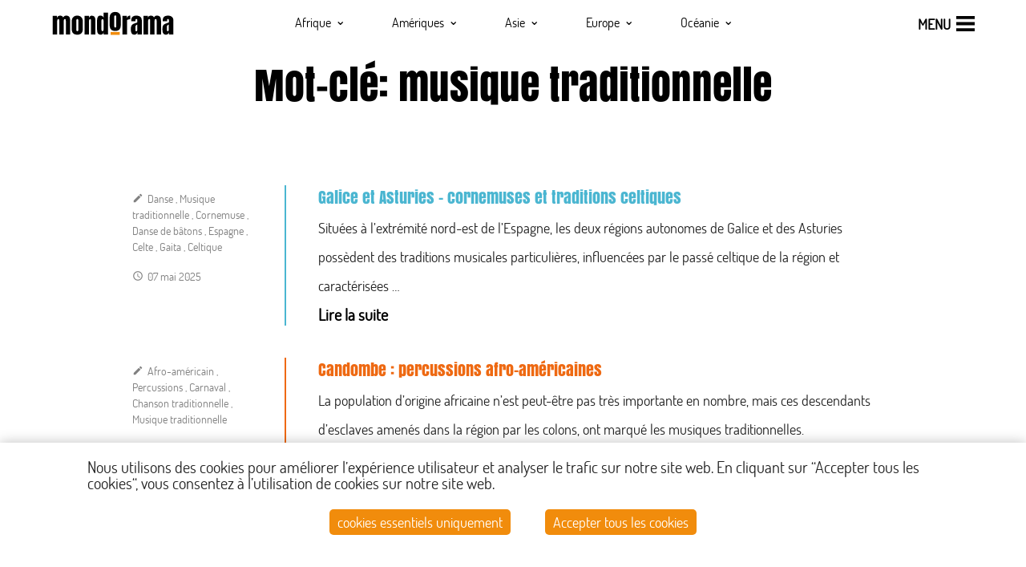

--- FILE ---
content_type: text/html; charset=utf-8
request_url: https://mondorama.pointculture.be/tag/musique-traditionnelle/
body_size: 27237
content:




<!DOCTYPE html>
<html lang="fr">
<head>
	<meta charset="utf-8"/>
	
	<title>Mondorama</title>
	
	<link rel="apple-touch-icon" sizes="180x180" href="/static/mondorama/img/apple-touch-icon.png">
	<link rel="icon" type="image/png" sizes="32x32" href="/static/mondorama/img/favicon-32x32.png">
	<link rel="icon" type="image/png" sizes="16x16" href="/static/mondorama/img/favicon-16x16.png">
	
	<link rel="stylesheet" href="/static/CACHE/css/output.428b527d3cd3.css" type="text/css">
	
	
	<script src="https://unpkg.com/sweetalert/dist/sweetalert.min.js"></script>
	<script src="/static/CACHE/js/output.b70ceb5bf95b.js"></script>
	
	
	
	
</head>
<body class="">
	
	
	<div class="header">
		<h1 id="logo">
  			<a href="/"><span>Mondorama</span></a>
		</h1>
		<nav class="nav">
	<ul id="menu" class="menu">
	
		<li class="menu__item">
			<a href="#" class="menu__link">Afrique <span>&#8964;</span></a>
			<ul class="dropdown">
					
					<li>
						<a href="/#afrique-du-nord"><span class="afrique-color">>&nbsp;</span>Afrique du Nord</a>
					</li>
					
					<li>
						<a href="/#afrique-de-louest"><span class="afrique-color">>&nbsp;</span>Afrique de l&#x27;Ouest</a>
					</li>
					
					<li>
						<a href="/#afrique-de-lest"><span class="afrique-color">>&nbsp;</span>Afrique de l&#x27;Est</a>
					</li>
					
					<li>
						<a href="/#afrique-centrale"><span class="afrique-color">>&nbsp;</span>Afrique centrale</a>
					</li>
					
					<li>
						<a href="/#afrique-australe"><span class="afrique-color">>&nbsp;</span>Afrique australe</a>
					</li>
					
			</ul>
		</li>
	
		<li class="menu__item">
			<a href="#" class="menu__link">Amériques <span>&#8964;</span></a>
			<ul class="dropdown">
					
					<li>
						<a href="/#amerique-du-nord"><span class="ameriques-color">>&nbsp;</span>Amérique du Nord</a>
					</li>
					
					<li>
						<a href="/#amerique-centrale"><span class="ameriques-color">>&nbsp;</span>Amérique centrale</a>
					</li>
					
					<li>
						<a href="/#caraibes"><span class="ameriques-color">>&nbsp;</span>Caraïbes</a>
					</li>
					
					<li>
						<a href="/#amerique-du-sud"><span class="ameriques-color">>&nbsp;</span>Amérique du Sud</a>
					</li>
					
			</ul>
		</li>
	
		<li class="menu__item">
			<a href="#" class="menu__link">Asie <span>&#8964;</span></a>
			<ul class="dropdown">
					
					<li>
						<a href="/#proche-orient"><span class="asie-color">>&nbsp;</span>Proche-Orient</a>
					</li>
					
					<li>
						<a href="/#asie-centrale"><span class="asie-color">>&nbsp;</span>Asie centrale</a>
					</li>
					
					<li>
						<a href="/#asie-du-sud"><span class="asie-color">>&nbsp;</span>Asie du Sud</a>
					</li>
					
					<li>
						<a href="/#asie-du-sud-est"><span class="asie-color">>&nbsp;</span>Asie du Sud-Est</a>
					</li>
					
					<li>
						<a href="/#asie-de-lest"><span class="asie-color">>&nbsp;</span>Asie de l&#x27;Est</a>
					</li>
					
			</ul>
		</li>
	
		<li class="menu__item">
			<a href="#" class="menu__link">Europe <span>&#8964;</span></a>
			<ul class="dropdown">
					
					<li>
						<a href="/#europe-du-nord"><span class="europe-color">>&nbsp;</span>Europe du Nord</a>
					</li>
					
					<li>
						<a href="/#europe-de-louest"><span class="europe-color">>&nbsp;</span>Europe de l&#x27;Ouest</a>
					</li>
					
					<li>
						<a href="/#europe-de-lest"><span class="europe-color">>&nbsp;</span>Europe de l&#x27;Est</a>
					</li>
					
					<li>
						<a href="/#europe-du-sud"><span class="europe-color">>&nbsp;</span>Europe du Sud</a>
					</li>
					
			</ul>
		</li>
	
		<li class="menu__item">
			<a href="#" class="menu__link">Océanie <span>&#8964;</span></a>
			<ul class="dropdown">
					
					<li>
						<a href="/#australie-et-nouvelle-zelande"><span class="oceanie-color">>&nbsp;</span>Australie et Nouvelle-Zélande</a>
					</li>
					
					<li>
						<a href="/#melanesie"><span class="oceanie-color">>&nbsp;</span>Mélanésie</a>
					</li>
					
					<li>
						<a href="/#micronesie"><span class="oceanie-color">>&nbsp;</span>Micronésie</a>
					</li>
					
					<li>
						<a href="/#polynesie"><span class="oceanie-color">>&nbsp;</span>Polynésie</a>
					</li>
					
			</ul>
		</li>
	
	</ul>
</nav>
		<a class="hamburger" href="#">menu<span class="hamburger--icon"></span></a>
	</div>
	
	
	<div class="menu__open">
		<ul class="menu__hamburger">
			<li>
				<a href="/a-propos/">À propos</a>
			</li>
			<li>
				<a href="/pays/">Liste des pays</a>
			</li>
			<li>
				<a href="/sources/">Sources</a>
			</li>
		</ul>
		
	</div>

	<div class="content">
		
				<div class="breadcrumb">
	
	<span class="breadcrumb-title "></title>
</div>
		
		
		

<div class="page">
	<h2>Mot-clé: musique traditionnelle</h2>
	
	<ul class="articles-list">
	
		<li>
			
			<div class="article-info">
		<p>
		<span class="icon icon-edit"></span>
		
			<a class="tag" href="/tag/danse/">Danse</a>
			, 
		
			<a class="tag" href="/tag/musique-traditionnelle/">Musique traditionnelle</a>
			, 
		
			<a class="tag" href="/tag/cornemuse/">Cornemuse</a>
			, 
		
			<a class="tag" href="/tag/danse-de-batons/">Danse de bâtons</a>
			, 
		
			<a class="tag" href="/tag/espagne/">Espagne</a>
			, 
		
			<a class="tag" href="/tag/celte/">Celte</a>
			, 
		
			<a class="tag" href="/tag/gaita/">Gaita</a>
			, 
		
			<a class="tag" href="/tag/celtique/">Celtique</a>
			
		
		</p>
		<p><span class="icon icon-watch"></span> 07 mai 2025</p>
</div>
		
			<div class="article-content europe--border">
				
				<h3>
					<a class="europe--color" href="/europe-du-sud/lespagne/galice-et-asturies-cornemuses-et-traditions-celtiques/">Galice et Asturies - cornemuses et traditions celtiques</a>
				</h3>
				<div class="intro">Situées à l’extrémité nord-est de l’Espagne, les deux régions autonomes de Galice et des Asturies possèdent des traditions musicales particulières, influencées par le passé celtique de la région et caractérisées …</div>
				<a class="readmore" href="/europe-du-sud/lespagne/galice-et-asturies-cornemuses-et-traditions-celtiques/">Lire la suite</a>
		
			</div>
		
			<div class="clear"></div>
		</li>
	
		<li>
			
			<div class="article-info">
		<p>
		<span class="icon icon-edit"></span>
		
			<a class="tag" href="/tag/afro-americain/">Afro-américain</a>
			, 
		
			<a class="tag" href="/tag/percussions/">Percussions</a>
			, 
		
			<a class="tag" href="/tag/carnaval/">Carnaval</a>
			, 
		
			<a class="tag" href="/tag/chanson-traditionnelle/">Chanson traditionnelle</a>
			, 
		
			<a class="tag" href="/tag/musique-traditionnelle/">Musique traditionnelle</a>
			
		
		</p>
		<p><span class="icon icon-watch"></span> 26 février 2025</p>
</div>
		
			<div class="article-content ameriques--border">
				
				<h3>
					<a class="ameriques--color" href="/amerique-du-sud/luruguay/candombe-percussions-afro-americaines/">Candombe : percussions afro-américaines</a>
				</h3>
				<div class="intro">La population d’origine africaine n’est peut-être pas très importante en nombre, mais ces descendants d’esclaves amenés dans la région par les colons, ont marqué les musiques traditionnelles.</div>
				<a class="readmore" href="/amerique-du-sud/luruguay/candombe-percussions-afro-americaines/">Lire la suite</a>
		
			</div>
		
			<div class="clear"></div>
		</li>
	
		<li>
			
			<div class="article-info">
		<p>
		<span class="icon icon-edit"></span>
		
			<a class="tag" href="/tag/chanson-traditionnelle/">Chanson traditionnelle</a>
			, 
		
			<a class="tag" href="/tag/polyphonie/">Polyphonie</a>
			, 
		
			<a class="tag" href="/tag/polyphonie-vocale/">Polyphonie vocale</a>
			, 
		
			<a class="tag" href="/tag/musique-traditionnelle/">Musique traditionnelle</a>
			, 
		
			<a class="tag" href="/tag/choeur/">Choeur</a>
			
		
		</p>
		<p><span class="icon icon-watch"></span> 13 janvier 2025</p>
</div>
		
			<div class="article-content europe--border">
				
				<h3>
					<a class="europe--color" href="/europe-du-nord/lestonie/traditions-du-passe-chants-runiques-et-musiques-a-danser/">Traditions du passé : chants runiques et musiques à danser</a>
				</h3>
				<div class="intro">Deux traditions importantes se sont succédées au fil du temps. La plus ancienne est celle des chants runiques ; des musiques à danser et des chants plus rythmés ont pris …</div>
				<a class="readmore" href="/europe-du-nord/lestonie/traditions-du-passe-chants-runiques-et-musiques-a-danser/">Lire la suite</a>
		
			</div>
		
			<div class="clear"></div>
		</li>
	
		<li>
			
			<div class="article-info">
		<p>
		<span class="icon icon-edit"></span>
		
			<a class="tag" href="/tag/pop/">Pop</a>
			, 
		
			<a class="tag" href="/tag/chanson-traditionnelle/">Chanson traditionnelle</a>
			, 
		
			<a class="tag" href="/tag/musique-traditionnelle/">Musique traditionnelle</a>
			, 
		
			<a class="tag" href="/tag/desert/">Désert</a>
			, 
		
			<a class="tag" href="/tag/arabe/">Arabe</a>
			, 
		
			<a class="tag" href="/tag/sahara/">Sahara</a>
			, 
		
			<a class="tag" href="/tag/libye/">Libye</a>
			, 
		
			<a class="tag" href="/tag/touareg/">Touareg</a>
			, 
		
			<a class="tag" href="/tag/afrique-du-nord/">Afrique du Nord</a>
			, 
		
			<a class="tag" href="/tag/maghreb/">Maghreb</a>
			, 
		
			<a class="tag" href="/tag/blues-du-desert/">Blues du désert</a>
			
		
		</p>
		<p><span class="icon icon-watch"></span> 11 décembre 2024</p>
</div>
		
			<div class="article-content afrique--border">
				
				<h3>
					<a class="afrique--color" href="/afrique-du-nord/la-libye/la-musique-de-la-libye-chansons-des-villes-et-chansons-du-desert/">La musique de la Libye – Chansons des villes et chansons du désert</a>
				</h3>
				<div class="intro">La musique libyenne se répartit en deux grands courants, celle des villes, influencée par le monde arabe, et celle du désert, issues des traditions touarègues.</div>
				<a class="readmore" href="/afrique-du-nord/la-libye/la-musique-de-la-libye-chansons-des-villes-et-chansons-du-desert/">Lire la suite</a>
		
			</div>
		
			<div class="clear"></div>
		</li>
	
		<li>
			
			<div class="article-info">
		<p>
		<span class="icon icon-edit"></span>
		
			<a class="tag" href="/tag/procession/">Procession</a>
			, 
		
			<a class="tag" href="/tag/afro-americain/">Afro-américain</a>
			, 
		
			<a class="tag" href="/tag/percussions/">Percussions</a>
			, 
		
			<a class="tag" href="/tag/chanson-traditionnelle/">Chanson traditionnelle</a>
			, 
		
			<a class="tag" href="/tag/musique-traditionnelle/">Musique traditionnelle</a>
			, 
		
			<a class="tag" href="/tag/christianisme/">Christianisme</a>
			, 
		
			<a class="tag" href="/tag/venezuela/">Venezuela</a>
			
		
		</p>
		<p><span class="icon icon-watch"></span> 21 octobre 2024</p>
</div>
		
			<div class="article-content ameriques--border">
				
				<h3>
					<a class="ameriques--color" href="/amerique-du-sud/le-venezuela/musique-afro-venezuelienne-percussions-venues-dafrique-et-religion-chretienne/">Musique afro-vénézuélienne : percussions venues d’Afrique et religion chrétienne</a>
				</h3>
				<div class="intro">Au Venezuela, les percussions d’origine africaine sont très souvent jouées lors de fêtes religieuses et de processions chrétiennes, montrant le mélange des cultures et des traditions. Elles sont accompagnées de …</div>
				<a class="readmore" href="/amerique-du-sud/le-venezuela/musique-afro-venezuelienne-percussions-venues-dafrique-et-religion-chretienne/">Lire la suite</a>
		
			</div>
		
			<div class="clear"></div>
		</li>
	
		<li>
			
			<div class="article-info">
		<p>
		<span class="icon icon-edit"></span>
		
			<a class="tag" href="/tag/pop/">Pop</a>
			, 
		
			<a class="tag" href="/tag/chanson-traditionnelle/">Chanson traditionnelle</a>
			, 
		
			<a class="tag" href="/tag/musique-traditionnelle/">Musique traditionnelle</a>
			, 
		
			<a class="tag" href="/tag/polynesie/">Polynésie</a>
			, 
		
			<a class="tag" href="/tag/pacifique/">Pacifique</a>
			
		
		</p>
		<p><span class="icon icon-watch"></span> 21 octobre 2024</p>
</div>
		
			<div class="article-content oceanie--border">
				
				<h3>
					<a class="oceanie--color" href="/polynesie/niue/musiques-traditionnelles-et-modernes-les-sonorites-du-pacifique/">Musiques traditionnelles et modernes – les sonorités du Pacifique</a>
				</h3>
				<div class="intro">Niue connaît des traditions diverses, anciennes et modernes, mais elles sont peu connues et rejoignent un style plus large du Pacifique.</div>
				<a class="readmore" href="/polynesie/niue/musiques-traditionnelles-et-modernes-les-sonorites-du-pacifique/">Lire la suite</a>
		
			</div>
		
			<div class="clear"></div>
		</li>
	
		<li>
			
			<div class="article-info">
		<p>
		<span class="icon icon-edit"></span>
		
			<a class="tag" href="/tag/cithare/">Cithare</a>
			, 
		
			<a class="tag" href="/tag/chanson-traditionnelle/">Chanson traditionnelle</a>
			, 
		
			<a class="tag" href="/tag/musique-traditionnelle/">Musique traditionnelle</a>
			, 
		
			<a class="tag" href="/tag/minorite-ethnique/">Minorité ethnique</a>
			, 
		
			<a class="tag" href="/tag/japon/">Japon</a>
			, 
		
			<a class="tag" href="/tag/ainou/">Aïnou</a>
			
		
		</p>
		<p><span class="icon icon-watch"></span> 01 mars 2024</p>
</div>
		
			<div class="article-content asie--border">
				
				<h3>
					<a class="asie--color" href="/asie-de-lest/le-japon/chants-et-musiques-du-nord-les-ainous/">Chants et musiques du nord : les Aïnous</a>
				</h3>
				<div class="intro">Habitant au nord de l’archipel japonais, les Aïnous possèdent une culture propre qui a été revitalisée dans les dernières décennies, tout particulièrement par Oki et sa cithare tonkori.</div>
				<a class="readmore" href="/asie-de-lest/le-japon/chants-et-musiques-du-nord-les-ainous/">Lire la suite</a>
		
			</div>
		
			<div class="clear"></div>
		</li>
	
		<li>
			
			<div class="article-info">
		<p>
		<span class="icon icon-edit"></span>
		
			<a class="tag" href="/tag/polyphonie/">Polyphonie</a>
			, 
		
			<a class="tag" href="/tag/polyphonie-vocale/">Polyphonie vocale</a>
			, 
		
			<a class="tag" href="/tag/musique-traditionnelle/">Musique traditionnelle</a>
			, 
		
			<a class="tag" href="/tag/chant-choral/">Chant choral</a>
			, 
		
			<a class="tag" href="/tag/albanie/">Albanie</a>
			
		
		</p>
		<p><span class="icon icon-watch"></span> 13 février 2024</p>
</div>
		
			<div class="article-content europe--border">
				
				<h3>
					<a class="europe--color" href="/europe-du-sud/lalbanie/chant-choral-du-sud-polyphonies-des-tosques-et-des-labs/">Chant choral du sud - polyphonies des Tosques et des Labs</a>
				</h3>
				<div class="intro">Particularisme national de l’Albanie, l’iso-polyphonie est une forme de musique vocale aux origines lointaines. Présente uniquement dans le sud du pays, elle est inscrite par l’UNESCO sur la liste représentative …</div>
				<a class="readmore" href="/europe-du-sud/lalbanie/chant-choral-du-sud-polyphonies-des-tosques-et-des-labs/">Lire la suite</a>
		
			</div>
		
			<div class="clear"></div>
		</li>
	
		<li>
			
			<div class="article-info">
		<p>
		<span class="icon icon-edit"></span>
		
			<a class="tag" href="/tag/danse/">Danse</a>
			, 
		
			<a class="tag" href="/tag/percussions/">Percussions</a>
			, 
		
			<a class="tag" href="/tag/musique-traditionnelle/">Musique traditionnelle</a>
			, 
		
			<a class="tag" href="/tag/polynesie/">Polynésie</a>
			, 
		
			<a class="tag" href="/tag/chant-choral/">Chant choral</a>
			, 
		
			<a class="tag" href="/tag/string-band/">String-band</a>
			, 
		
			<a class="tag" href="/tag/oceanie/">Océanie</a>
			
		
		</p>
		<p><span class="icon icon-watch"></span> 06 février 2024</p>
</div>
		
			<div class="article-content oceanie--border">
				
				<h3>
					<a class="oceanie--color" href="/polynesie/les-iles-cook/musiques-traditionnelles-percussions-et-chant-choral/">Musiques traditionnelles – percussions et chant choral</a>
				</h3>
				<div class="intro">Le chant choral apporté par les missionnaires occidentaux et les danses accompagnées de percussions, liées à des rites anciens, sont les styles musicaux les plus populaires des Iles Cook.</div>
				<a class="readmore" href="/polynesie/les-iles-cook/musiques-traditionnelles-percussions-et-chant-choral/">Lire la suite</a>
		
			</div>
		
			<div class="clear"></div>
		</li>
	
		<li>
			
			<div class="article-info">
		<p>
		<span class="icon icon-edit"></span>
		
			<a class="tag" href="/tag/danse/">Danse</a>
			, 
		
			<a class="tag" href="/tag/musique-traditionnelle/">Musique traditionnelle</a>
			, 
		
			<a class="tag" href="/tag/xylophone/">Xylophone</a>
			, 
		
			<a class="tag" href="/tag/mozambique/">Mozambique</a>
			, 
		
			<a class="tag" href="/tag/chopi/">Chopi</a>
			, 
		
			<a class="tag" href="/tag/timbila/">Timbila</a>
			
		
		</p>
		<p><span class="icon icon-watch"></span> 06 décembre 2023</p>
</div>
		
			<div class="article-content afrique--border">
				
				<h3>
					<a class="afrique--color" href="/afrique-de-lest/le-mozambique/timbila-les-xylophones-traditionnels-des-chopi/">Timbila, les xylophones traditionnels des Chopi</a>
				</h3>
				<div class="intro">Au sud-est du Mozambique, l’ethnie chopi a développé une culture musicale particulière autour des orchestres de xylophones timbila et des danses qui accompagnent leurs apparitions publiques.</div>
				<a class="readmore" href="/afrique-de-lest/le-mozambique/timbila-les-xylophones-traditionnels-des-chopi/">Lire la suite</a>
		
			</div>
		
			<div class="clear"></div>
		</li>
	
		<li>
			
			<div class="article-info">
		<p>
		<span class="icon icon-edit"></span>
		
			<a class="tag" href="/tag/guadeloupe/">Guadeloupe</a>
			, 
		
			<a class="tag" href="/tag/afro-americain/">Afro-américain</a>
			, 
		
			<a class="tag" href="/tag/danse/">Danse</a>
			, 
		
			<a class="tag" href="/tag/percussions/">Percussions</a>
			, 
		
			<a class="tag" href="/tag/chanson-traditionnelle/">Chanson traditionnelle</a>
			, 
		
			<a class="tag" href="/tag/musique-traditionnelle/">Musique traditionnelle</a>
			, 
		
			<a class="tag" href="/tag/chant-a-repons/">Chant à répons</a>
			, 
		
			<a class="tag" href="/tag/afro-caribeen/">Afro-caribéen</a>
			
		
		</p>
		<p><span class="icon icon-watch"></span> 03 novembre 2023</p>
</div>
		
			<div class="article-content ameriques--border">
				
				<h3>
					<a class="ameriques--color" href="/caraibes/la-guadeloupe/le-gwoka-percussions-afro-caribeennes-et-danses/">Le gwoka - percussions afro-caribéennes et danses</a>
				</h3>
				<div class="intro">Issu des communautés afro-guadeloupéennes, le gwoka est un style de musique qui combine percussions, chant à répons et danse. Il a évolué au fil du temps mais reste une tradition …</div>
				<a class="readmore" href="/caraibes/la-guadeloupe/le-gwoka-percussions-afro-caribeennes-et-danses/">Lire la suite</a>
		
			</div>
		
			<div class="clear"></div>
		</li>
	
		<li>
			
			<div class="article-info">
		<p>
		<span class="icon icon-edit"></span>
		
			<a class="tag" href="/tag/danse/">Danse</a>
			, 
		
			<a class="tag" href="/tag/percussions/">Percussions</a>
			, 
		
			<a class="tag" href="/tag/musique-traditionnelle/">Musique traditionnelle</a>
			, 
		
			<a class="tag" href="/tag/masques/">Masques</a>
			, 
		
			<a class="tag" href="/tag/xylophone/">Xylophone</a>
			, 
		
			<a class="tag" href="/tag/afrique/">Afrique</a>
			
		
		</p>
		<p><span class="icon icon-watch"></span> 08 août 2023</p>
</div>
		
			<div class="article-content afrique--border">
				
				<h3>
					<a class="afrique--color" href="/afrique-de-louest/la-cote-divoire/musiques-traditionnelles-masques-et-danses/">Musiques traditionnelles – masques et danses</a>
				</h3>
				<div class="intro">La Côte d’Ivoire présente une grande variété de musiques traditionnelles qui reflètent la diversité de sa population.</div>
				<a class="readmore" href="/afrique-de-louest/la-cote-divoire/musiques-traditionnelles-masques-et-danses/">Lire la suite</a>
		
			</div>
		
			<div class="clear"></div>
		</li>
	
		<li>
			
			<div class="article-info">
		<p>
		<span class="icon icon-edit"></span>
		
			<a class="tag" href="/tag/transe/">Transe</a>
			, 
		
			<a class="tag" href="/tag/musique-traditionnelle/">Musique traditionnelle</a>
			, 
		
			<a class="tag" href="/tag/soufisme/">Soufisme</a>
			, 
		
			<a class="tag" href="/tag/baloutchistan/">Baloutchistan</a>
			, 
		
			<a class="tag" href="/tag/iran/">Iran</a>
			, 
		
			<a class="tag" href="/tag/extase/">Extase</a>
			
		
		</p>
		<p><span class="icon icon-watch"></span> 16 mars 2023</p>
</div>
		
			<div class="article-content asie--border">
				
				<h3>
					<a class="asie--color" href="/asie-du-sud/liran/baloutchistan-chants-damour-et-musiques-de-transe/">Baloutchistan – chants d’amour et musiques de transe</a>
				</h3>
				<div class="intro">Le Baloutchistan, une région située au sud-est de l’Iran, possède des traditions liées à celles du monde indo-pakistanais, notamment des rituels de transe et d’exorcisme.</div>
				<a class="readmore" href="/asie-du-sud/liran/baloutchistan-chants-damour-et-musiques-de-transe/">Lire la suite</a>
		
			</div>
		
			<div class="clear"></div>
		</li>
	
		<li>
			
			<div class="article-info">
		<p>
		<span class="icon icon-edit"></span>
		
			<a class="tag" href="/tag/chanson-traditionnelle/">Chanson traditionnelle</a>
			, 
		
			<a class="tag" href="/tag/musique-traditionnelle/">Musique traditionnelle</a>
			, 
		
			<a class="tag" href="/tag/rituel/">Rituel</a>
			, 
		
			<a class="tag" href="/tag/melanesie/">Mélanésie</a>
			, 
		
			<a class="tag" href="/tag/christianisme/">Christianisme</a>
			, 
		
			<a class="tag" href="/tag/string-band/">String-band</a>
			, 
		
			<a class="tag" href="/tag/danse-de-batons/">Danse de bâtons</a>
			, 
		
			<a class="tag" href="/tag/societe-secrete/">Société secrète</a>
			, 
		
			<a class="tag" href="/tag/cantique/">Cantique</a>
			
		
		</p>
		<p><span class="icon icon-watch"></span> 09 mars 2023</p>
</div>
		
			<div class="article-content oceanie--border">
				
				<h3>
					<a class="oceanie--color" href="/melanesie/vanuatu/rituels-secrets-cantiques-stringbands-et-sons-contemporains-une-multitude-de-musiques/">Rituels secrets, cantiques, stringbands et sons contemporains – une multitude de musiques</a>
				</h3>
				<div class="intro">Rites de sociétés secrètes, chant choral religieux et stringbands modernes, tels sont les éléments qui constituent la culture musicale de Vanuatu.</div>
				<a class="readmore" href="/melanesie/vanuatu/rituels-secrets-cantiques-stringbands-et-sons-contemporains-une-multitude-de-musiques/">Lire la suite</a>
		
			</div>
		
			<div class="clear"></div>
		</li>
	
		<li>
			
			<div class="article-info">
		<p>
		<span class="icon icon-edit"></span>
		
			<a class="tag" href="/tag/chine/">Chine</a>
			, 
		
			<a class="tag" href="/tag/opera/">Opéra</a>
			, 
		
			<a class="tag" href="/tag/musique-religieuse/">Musique religieuse</a>
			, 
		
			<a class="tag" href="/tag/chanson-traditionnelle/">Chanson traditionnelle</a>
			, 
		
			<a class="tag" href="/tag/musique-traditionnelle/">Musique traditionnelle</a>
			, 
		
			<a class="tag" href="/tag/inde/">Inde</a>
			, 
		
			<a class="tag" href="/tag/malaisie/">Malaisie</a>
			, 
		
			<a class="tag" href="/tag/singapour/">Singapour</a>
			
		
		</p>
		<p><span class="icon icon-watch"></span> 01 février 2023</p>
</div>
		
			<div class="article-content asie--border">
				
				<h3>
					<a class="asie--color" href="/asie-du-sud-est/singapour/a-la-croisee-des-chemins-traditions-chinoises-malaises-et-hindoues/">A la croisée des chemins – traditions chinoises, malaises et hindoues</a>
				</h3>
				<div class="intro">Les différentes communautés vivant à Singapour possèdent chacune des traditions musicales assez particulières, du festival Thaipusam indien au ghazal malais, en passant par l’opéra chinois.</div>
				<a class="readmore" href="/asie-du-sud-est/singapour/a-la-croisee-des-chemins-traditions-chinoises-malaises-et-hindoues/">Lire la suite</a>
		
			</div>
		
			<div class="clear"></div>
		</li>
	
		<li>
			
			<div class="article-info">
		<p>
		<span class="icon icon-edit"></span>
		
			<a class="tag" href="/tag/afro-americain/">Afro-américain</a>
			, 
		
			<a class="tag" href="/tag/culte-afro-americain/">Culte afro-américain</a>
			, 
		
			<a class="tag" href="/tag/musique-religieuse/">Musique religieuse</a>
			, 
		
			<a class="tag" href="/tag/musique-traditionnelle/">Musique traditionnelle</a>
			, 
		
			<a class="tag" href="/tag/syncretisme/">Syncrétisme</a>
			, 
		
			<a class="tag" href="/tag/esclave/">Esclave</a>
			, 
		
			<a class="tag" href="/tag/bele/">Bèlé</a>
			, 
		
			<a class="tag" href="/tag/picong/">Picong</a>
			, 
		
			<a class="tag" href="/tag/trinite-et-tobago/">Trinité-et-Tobago</a>
			, 
		
			<a class="tag" href="/tag/kalinda/">Kalinda</a>
			, 
		
			<a class="tag" href="/tag/limbo/">Limbo</a>
			
		
		</p>
		<p><span class="icon icon-watch"></span> 27 avril 2022</p>
</div>
		
			<div class="article-content ameriques--border">
				
				<h3>
					<a class="ameriques--color" href="/caraibes/trinite-et-tobago/traditions-afro-trinidadiennes-kalinda-limbo-et-culte-de-shango/">Traditions afro-trinidadiennes : kalinda, limbo et culte de Shango</a>
				</h3>
				<div class="intro">Les origines multiples de la population de Trinité-et-Tobago expliquent la diversité des traditions qui se sont créolisées au cours du temps, avec le mélange des peuples africains (descendant des esclaves) …</div>
				<a class="readmore" href="/caraibes/trinite-et-tobago/traditions-afro-trinidadiennes-kalinda-limbo-et-culte-de-shango/">Lire la suite</a>
		
			</div>
		
			<div class="clear"></div>
		</li>
	
		<li>
			
			<div class="article-info">
		<p>
		<span class="icon icon-edit"></span>
		
			<a class="tag" href="/tag/chanson-traditionnelle/">Chanson traditionnelle</a>
			, 
		
			<a class="tag" href="/tag/yodel/">Yodel</a>
			, 
		
			<a class="tag" href="/tag/polyphonie/">Polyphonie</a>
			, 
		
			<a class="tag" href="/tag/polyphonie-vocale/">Polyphonie vocale</a>
			, 
		
			<a class="tag" href="/tag/musique-traditionnelle/">Musique traditionnelle</a>
			
		
		</p>
		<p><span class="icon icon-watch"></span> 15 mars 2022</p>
</div>
		
			<div class="article-content afrique--border">
				
				<h3>
					<a class="afrique--color" href="/afrique-de-lest/la-tanzanie/musiques-traditionnelles-polyphonies-des-wagogo-et-traditions-dautres-ethnies/">Musiques traditionnelles – polyphonies des Wagogo et traditions d’autres ethnies</a>
				</h3>
				<div class="intro">Les chansons et musiques traditionnelles de quelques ethnies tanzaniennes: Wagogo, Hadzas et Maasaï.</div>
				<a class="readmore" href="/afrique-de-lest/la-tanzanie/musiques-traditionnelles-polyphonies-des-wagogo-et-traditions-dautres-ethnies/">Lire la suite</a>
		
			</div>
		
			<div class="clear"></div>
		</li>
	
		<li>
			
			<div class="article-info">
		<p>
		<span class="icon icon-edit"></span>
		
			<a class="tag" href="/tag/chanson-traditionnelle/">Chanson traditionnelle</a>
			, 
		
			<a class="tag" href="/tag/polyphonie/">Polyphonie</a>
			, 
		
			<a class="tag" href="/tag/polyphonie-vocale/">Polyphonie vocale</a>
			, 
		
			<a class="tag" href="/tag/musique-traditionnelle/">Musique traditionnelle</a>
			
		
		</p>
		<p><span class="icon icon-watch"></span> 08 mars 2022</p>
</div>
		
			<div class="article-content afrique--border">
				
				<h3>
					<a class="afrique--color" href="/afrique-de-lest/lethiopie/une-multitude-de-traditions-polyphonies-vocales-et-instrumentales/">Une multitude de traditions : polyphonies vocales et instrumentales</a>
				</h3>
				<div class="intro">L’Ethiopie est peuplée d’une mosaïque d’ethnies différentes, parlant une centaine de langues, et dispersées sur un territoire immense et montagneux souvent difficile d’accès. Il en découle une diversité musicale très …</div>
				<a class="readmore" href="/afrique-de-lest/lethiopie/une-multitude-de-traditions-polyphonies-vocales-et-instrumentales/">Lire la suite</a>
		
			</div>
		
			<div class="clear"></div>
		</li>
	
		<li>
			
			<div class="article-info">
		<p>
		<span class="icon icon-edit"></span>
		
			<a class="tag" href="/tag/procession/">Procession</a>
			, 
		
			<a class="tag" href="/tag/funerailles/">Funérailles</a>
			, 
		
			<a class="tag" href="/tag/danse/">Danse</a>
			, 
		
			<a class="tag" href="/tag/transe/">Transe</a>
			, 
		
			<a class="tag" href="/tag/chanson-traditionnelle/">Chanson traditionnelle</a>
			, 
		
			<a class="tag" href="/tag/musique-traditionnelle/">Musique traditionnelle</a>
			, 
		
			<a class="tag" href="/tag/rituel/">Rituel</a>
			, 
		
			<a class="tag" href="/tag/theatre-danse/">Théâtre dansé</a>
			, 
		
			<a class="tag" href="/tag/luso-africain/">Luso-africain</a>
			, 
		
			<a class="tag" href="/tag/sao-tome-et-principe/">São Tomé-et-Principe</a>
			
		
		</p>
		<p><span class="icon icon-watch"></span> 05 mai 2021</p>
</div>
		
			<div class="article-content afrique--border">
				
				<h3>
					<a class="afrique--color" href="/afrique-centrale/sao-tome-et-principe/theatre-et-danses-traditionnelles-des-origines-multiples/">Théâtre et danses traditionnelles – des origines multiples</a>
				</h3>
				<div class="intro"><p>M&ecirc;me si peu d&rsquo;instruments traditionnels subsistent &agrave; S&atilde;o Tom&eacute;-et-Principe, divers styles musicaux sont toujours bien pr&eacute;sents, m&eacute;langeant influences africaines, europ&eacute;ennes et br&eacute;siliennes. Ils sont en partie li&eacute;s &agrave; des performances …</div>
				<a class="readmore" href="/afrique-centrale/sao-tome-et-principe/theatre-et-danses-traditionnelles-des-origines-multiples/">Lire la suite</a>
		
			</div>
		
			<div class="clear"></div>
		</li>
	
		<li>
			
			<div class="article-info">
		<p>
		<span class="icon icon-edit"></span>
		
			<a class="tag" href="/tag/chanson-traditionnelle/">Chanson traditionnelle</a>
			, 
		
			<a class="tag" href="/tag/polyphonie-vocale/">Polyphonie vocale</a>
			, 
		
			<a class="tag" href="/tag/chant-calendaire/">Chant calendaire</a>
			, 
		
			<a class="tag" href="/tag/chant-de-mariage/">Chant de mariage</a>
			, 
		
			<a class="tag" href="/tag/musique-traditionnelle/">Musique traditionnelle</a>
			, 
		
			<a class="tag" href="/tag/mariage/">Mariage</a>
			, 
		
			<a class="tag" href="/tag/russie/">Russie</a>
			
		
		</p>
		<p><span class="icon icon-watch"></span> 01 avril 2021</p>
</div>
		
			<div class="article-content europe--border">
				
				<h3>
					<a class="europe--color" href="/europe-de-lest/la-russie/traditions-de-la-vieille-russie-polyphonies-vocales/">Traditions de la vieille Russie – polyphonies vocales</a>
				</h3>
				<div class="intro">Même si les traditions musicales russes ont été fortement transformées et adaptées dans le cadre du folklore d’état durant la période communiste, les styles ruraux ont persisté dans les villages …</div>
				<a class="readmore" href="/europe-de-lest/la-russie/traditions-de-la-vieille-russie-polyphonies-vocales/">Lire la suite</a>
		
			</div>
		
			<div class="clear"></div>
		</li>
	
		<li>
			
			<div class="article-info">
		<p>
		<span class="icon icon-edit"></span>
		
			<a class="tag" href="/tag/chasse/">Chasse</a>
			, 
		
			<a class="tag" href="/tag/arctique/">Arctique</a>
			, 
		
			<a class="tag" href="/tag/chanson-traditionnelle/">Chanson traditionnelle</a>
			, 
		
			<a class="tag" href="/tag/chant-rituel/">Chant rituel</a>
			, 
		
			<a class="tag" href="/tag/foret/">Forêt</a>
			, 
		
			<a class="tag" href="/tag/musique-traditionnelle/">Musique traditionnelle</a>
			, 
		
			<a class="tag" href="/tag/nomade/">Nomade</a>
			, 
		
			<a class="tag" href="/tag/chamanisme/">Chamanisme</a>
			, 
		
			<a class="tag" href="/tag/minorite-ethnique/">Minorité ethnique</a>
			, 
		
			<a class="tag" href="/tag/peche/">Pêche</a>
			, 
		
			<a class="tag" href="/tag/russie/">Russie</a>
			, 
		
			<a class="tag" href="/tag/siberie/">Sibérie</a>
			, 
		
			<a class="tag" href="/tag/taiga/">Taiga</a>
			, 
		
			<a class="tag" href="/tag/toundra/">Toundra</a>
			, 
		
			<a class="tag" href="/tag/elevage/">Élevage</a>
			, 
		
			<a class="tag" href="/tag/renne/">Renne</a>
			, 
		
			<a class="tag" href="/tag/cueillette/">Cueillette</a>
			, 
		
			<a class="tag" href="/tag/chant-narratif/">Chant narratif</a>
			, 
		
			<a class="tag" href="/tag/imitation-danimaux/">Imitation d&#x27;animaux</a>
			
		
		</p>
		<p><span class="icon icon-watch"></span> 01 avril 2021</p>
</div>
		
			<div class="article-content europe--border">
				
				<h3>
					<a class="europe--color" href="/europe-de-lest/la-russie/siberie-traditions-des-eleveurs-de-rennes-et-des-peuples-pastoraux/">Sibérie – traditions des éleveurs de rennes et des peuples pastoraux</a>
				</h3>
				<div class="intro">Représentant 77% de la surface de la Russie, la Sibérie s’étend de l’Oural à l’Océan Pacifique mais ne comprend que 27% de la population, des Russes qui ont colonisé le …</div>
				<a class="readmore" href="/europe-de-lest/la-russie/siberie-traditions-des-eleveurs-de-rennes-et-des-peuples-pastoraux/">Lire la suite</a>
		
			</div>
		
			<div class="clear"></div>
		</li>
	
		<li>
			
			<div class="article-info">
		<p>
		<span class="icon icon-edit"></span>
		
			<a class="tag" href="/tag/chant-de-gorge/">Chant de gorge</a>
			, 
		
			<a class="tag" href="/tag/chanson-traditionnelle/">Chanson traditionnelle</a>
			, 
		
			<a class="tag" href="/tag/musique-traditionnelle/">Musique traditionnelle</a>
			, 
		
			<a class="tag" href="/tag/chant-diphonique/">Chant diphonique</a>
			, 
		
			<a class="tag" href="/tag/russie/">Russie</a>
			, 
		
			<a class="tag" href="/tag/siberie/">Sibérie</a>
			, 
		
			<a class="tag" href="/tag/touva/">Touva</a>
			, 
		
			<a class="tag" href="/tag/altai/">Altaï</a>
			, 
		
			<a class="tag" href="/tag/khakassie/">Khakassie</a>
			
		
		</p>
		<p><span class="icon icon-watch"></span> 01 avril 2021</p>
</div>
		
			<div class="article-content europe--border">
				
				<h3>
					<a class="europe--color" href="/europe-de-lest/la-russie/asie-interieure-chant-diphonique-de-touva-de-laltai-et-de-khakassie/">Asie Intérieure – Chant diphonique de Touva, de l’Altaï et de Khakassie</a>
				</h3>
				<div class="intro">Au sud de la Sibérie centrale, en Asie Intérieure et aux frontières de la Mongolie se trouvent les républiques autonomes de Touva, d’Altaï et de Khakassie qui connaissent une tradition …</div>
				<a class="readmore" href="/europe-de-lest/la-russie/asie-interieure-chant-diphonique-de-touva-de-laltai-et-de-khakassie/">Lire la suite</a>
		
			</div>
		
			<div class="clear"></div>
		</li>
	
		<li>
			
			<div class="article-info">
		<p>
		<span class="icon icon-edit"></span>
		
			<a class="tag" href="/tag/chanson-traditionnelle/">Chanson traditionnelle</a>
			, 
		
			<a class="tag" href="/tag/musique-traditionnelle/">Musique traditionnelle</a>
			, 
		
			<a class="tag" href="/tag/nomade/">Nomade</a>
			, 
		
			<a class="tag" href="/tag/desert/">Désert</a>
			, 
		
			<a class="tag" href="/tag/bedouin/">Bédouin</a>
			, 
		
			<a class="tag" href="/tag/jordanie/">Jordanie</a>
			
		
		</p>
		<p><span class="icon icon-watch"></span> 04 mars 2021</p>
</div>
		
			<div class="article-content asie--border">
				
				<h3>
					<a class="asie--color" href="/proche-orient/la-jordanie/la-musique-des-caravanes-des-bedouins-au-hip-hop/">La musique des caravanes - des bédouins au hip hop</a>
				</h3>
				<div class="intro">Outre l’influence des musiques classiques de la région, la musique de la Jordanie est principalement marquée par les traditions des bédouins. Même si une importante partie de ceux-ci est aujourd’hui …</div>
				<a class="readmore" href="/proche-orient/la-jordanie/la-musique-des-caravanes-des-bedouins-au-hip-hop/">Lire la suite</a>
		
			</div>
		
			<div class="clear"></div>
		</li>
	
		<li>
			
			<div class="article-info">
		<p>
		<span class="icon icon-edit"></span>
		
			<a class="tag" href="/tag/orgue-a-bouche/">Orgue à bouche</a>
			, 
		
			<a class="tag" href="/tag/chanson-traditionnelle/">Chanson traditionnelle</a>
			, 
		
			<a class="tag" href="/tag/musique-traditionnelle/">Musique traditionnelle</a>
			, 
		
			<a class="tag" href="/tag/rituel/">Rituel</a>
			, 
		
			<a class="tag" href="/tag/minorite-ethnique/">Minorité ethnique</a>
			, 
		
			<a class="tag" href="/tag/bangladesh/">Bangladesh</a>
			, 
		
			<a class="tag" href="/tag/culte-des-esprits/">Culte des esprits</a>
			
		
		</p>
		<p><span class="icon icon-watch"></span> 07 janvier 2021</p>
</div>
		
			<div class="article-content asie--border">
				
				<h3>
					<a class="asie--color" href="/asie-du-sud/le-bangladesh/musiques-des-minorites-ethniques-des-traditions-menacees/">Musiques des minorités ethniques – des traditions menacées</a>
				</h3>
				<div class="intro">98% de la population est bengalaise, de religion musulmane essentiellement, mais aussi hindouiste, chrétienne et bouddhiste. Cependant, il existe plus d’une dizaine de minorités ethniques : Chakmas, Marmas, Garos, Santals, …</div>
				<a class="readmore" href="/asie-du-sud/le-bangladesh/musiques-des-minorites-ethniques-des-traditions-menacees/">Lire la suite</a>
		
			</div>
		
			<div class="clear"></div>
		</li>
	
		<li>
			
			<div class="article-info">
		<p>
		<span class="icon icon-edit"></span>
		
			<a class="tag" href="/tag/percussions/">Percussions</a>
			, 
		
			<a class="tag" href="/tag/musique-traditionnelle/">Musique traditionnelle</a>
			, 
		
			<a class="tag" href="/tag/ghana/">Ghana</a>
			
		
		</p>
		<p><span class="icon icon-watch"></span> 03 décembre 2020</p>
</div>
		
			<div class="article-content afrique--border">
				
				<h3>
					<a class="afrique--color" href="/afrique-de-louest/le-ghana/musiques-traditionnelles-balafons-kologo-et-talking-drums/">Musiques traditionnelles – balafons, kologo et talking drums</a>
				</h3>
				<div class="intro">On considère généralement deux types principaux de musiques traditionnelles ghanéennes, celle du nord et celles des zones côtières du sud. La première, celle du nord, correspond aux territoires habités par …</div>
				<a class="readmore" href="/afrique-de-louest/le-ghana/musiques-traditionnelles-balafons-kologo-et-talking-drums/">Lire la suite</a>
		
			</div>
		
			<div class="clear"></div>
		</li>
	
		<li>
			
			<div class="article-info">
		<p>
		<span class="icon icon-edit"></span>
		
			<a class="tag" href="/tag/chanson-traditionnelle/">Chanson traditionnelle</a>
			, 
		
			<a class="tag" href="/tag/musique-traditionnelle/">Musique traditionnelle</a>
			, 
		
			<a class="tag" href="/tag/polynesie/">Polynésie</a>
			, 
		
			<a class="tag" href="/tag/chili/">Chili</a>
			, 
		
			<a class="tag" href="/tag/ile-de-paques/">Ile de Pâques</a>
			
		
		</p>
		<p><span class="icon icon-watch"></span> 04 novembre 2020</p>
</div>
		
			<div class="article-content ameriques--border">
				
				<h3>
					<a class="ameriques--color" href="/amerique-du-sud/le-chili/lile-de-paques-traditions-polynesiennes/">L’Ile de Pâques – traditions polynésiennes</a>
				</h3>
				<div class="intro">Bien que rattachée politiquement au Chili, l’île de Pâques (Rapanui en polynésien) ne partage pas les mêmes traditions musicales. Isolée dans l’Océan Pacifique, à mi-chemin entre le Chili et Tahiti, …</div>
				<a class="readmore" href="/amerique-du-sud/le-chili/lile-de-paques-traditions-polynesiennes/">Lire la suite</a>
		
			</div>
		
			<div class="clear"></div>
		</li>
	
		<li>
			
			<div class="article-info">
		<p>
		<span class="icon icon-edit"></span>
		
			<a class="tag" href="/tag/oumou-sangare/">Oumou Sangare</a>
			, 
		
			<a class="tag" href="/tag/chanson-traditionnelle/">Chanson traditionnelle</a>
			, 
		
			<a class="tag" href="/tag/musique-traditionnelle/">Musique traditionnelle</a>
			, 
		
			<a class="tag" href="/tag/bochimans/">Bochimans</a>
			, 
		
			<a class="tag" href="/tag/chant-diphonique/">Chant diphonique</a>
			, 
		
			<a class="tag" href="/tag/afrique-du-sud/">Afrique du Sud</a>
			, 
		
			<a class="tag" href="/tag/xhosa/">Xhosa</a>
			, 
		
			<a class="tag" href="/tag/zoulou/">Zoulou</a>
			, 
		
			<a class="tag" href="/tag/ndebele/">Ndebele</a>
			, 
		
			<a class="tag" href="/tag/venda/">Venda</a>
			, 
		
			<a class="tag" href="/tag/tsonga/">Tsonga</a>
			
		
		</p>
		<p><span class="icon icon-watch"></span> 29 septembre 2020</p>
</div>
		
			<div class="article-content afrique--border">
				
				<h3>
					<a class="afrique--color" href="/afrique-australe/lafrique-du-sud/musiques-traditionnelles-dafrique-du-sud-ethnies-san-et-bantoues/">Musiques traditionnelles d’Afrique du Sud – ethnies san et bantoues</a>
				</h3>
				<div class="intro">Au cours de l’histoire, l’Afrique du Sud a été peuplée par différents groupes, en premier par les chasseurs-cueilleurs San que l’on retrouve également en <a href="http://mondorama.pointculture.be/les-bochimans-un-peuple-du-desert/">Namibie</a> et au Botswana, souvent …</div>
				<a class="readmore" href="/afrique-australe/lafrique-du-sud/musiques-traditionnelles-dafrique-du-sud-ethnies-san-et-bantoues/">Lire la suite</a>
		
			</div>
		
			<div class="clear"></div>
		</li>
	
		<li>
			
			<div class="article-info">
		<p>
		<span class="icon icon-edit"></span>
		
			<a class="tag" href="/tag/chanson-traditionnelle/">Chanson traditionnelle</a>
			, 
		
			<a class="tag" href="/tag/polyphonie-vocale/">Polyphonie vocale</a>
			, 
		
			<a class="tag" href="/tag/musique-traditionnelle/">Musique traditionnelle</a>
			, 
		
			<a class="tag" href="/tag/rituel/">Rituel</a>
			, 
		
			<a class="tag" href="/tag/ceremonie/">Cérémonie</a>
			, 
		
			<a class="tag" href="/tag/musique-ceremonielle/">Musique cérémonielle</a>
			, 
		
			<a class="tag" href="/tag/papouasie/">Papouasie</a>
			, 
		
			<a class="tag" href="/tag/papouasie-nouvelle-guinee/">Papouasie-Nouvelle-Guinée</a>
			
		
		</p>
		<p><span class="icon icon-watch"></span> 31 juillet 2020</p>
</div>
		
			<div class="article-content oceanie--border">
				
				<h3>
					<a class="oceanie--color" href="/melanesie/la-papouasie-nouvelle-guinee/musiques-traditionnelles-ceremonies-publiques-et-rituels-sociaux/">Musiques traditionnelles - cérémonies publiques et rituels sociaux</a>
				</h3>
				<div class="intro">Comme partout dans le monde, la musique traditionnelle de Papouasie a avant tout une fonction sociale et sert à établir une forme de cohésion sociale parmi les différents groupes ethniques. …</div>
				<a class="readmore" href="/melanesie/la-papouasie-nouvelle-guinee/musiques-traditionnelles-ceremonies-publiques-et-rituels-sociaux/">Lire la suite</a>
		
			</div>
		
			<div class="clear"></div>
		</li>
	
		<li>
			
			<div class="article-info">
		<p>
		<span class="icon icon-edit"></span>
		
			<a class="tag" href="/tag/chanson-traditionnelle/">Chanson traditionnelle</a>
			, 
		
			<a class="tag" href="/tag/yodel/">Yodel</a>
			, 
		
			<a class="tag" href="/tag/polyphonie/">Polyphonie</a>
			, 
		
			<a class="tag" href="/tag/polyphonie-vocale/">Polyphonie vocale</a>
			, 
		
			<a class="tag" href="/tag/congo-rdc/">Congo RDC</a>
			, 
		
			<a class="tag" href="/tag/pygmees/">Pygmées</a>
			, 
		
			<a class="tag" href="/tag/foret/">Forêt</a>
			, 
		
			<a class="tag" href="/tag/savane/">Savane</a>
			, 
		
			<a class="tag" href="/tag/bantous/">Bantous</a>
			, 
		
			<a class="tag" href="/tag/musique-traditionnelle/">Musique traditionnelle</a>
			, 
		
			<a class="tag" href="/tag/vie-quotidienne/">Vie quotidienne</a>
			, 
		
			<a class="tag" href="/tag/rituel/">Rituel</a>
			, 
		
			<a class="tag" href="/tag/musique-de-cour-royale/">Musique de cour royale</a>
			
		
		</p>
		<p><span class="icon icon-watch"></span> 24 juin 2020</p>
</div>
		
			<div class="article-content afrique--border">
				
				<h3>
					<a class="afrique--color" href="/afrique-centrale/le-congo-republique-democratique/une-multitude-dethnies-de-la-foret-et-de-la-savane/">Une multitude d&#x27;ethnies de la forêt et de la savane</a>
				</h3>
				<div class="intro">La République démocratique du Congo est peuplée par une multitude d'ethnies qui ont chacune leur culture et leurs traditions. Celles-ci sont liées à la vie quotidienne et aux saisons, au …</div>
				<a class="readmore" href="/afrique-centrale/le-congo-republique-democratique/une-multitude-dethnies-de-la-foret-et-de-la-savane/">Lire la suite</a>
		
			</div>
		
			<div class="clear"></div>
		</li>
	
		<li>
			
			<div class="article-info">
		<p>
		<span class="icon icon-edit"></span>
		
			<a class="tag" href="/tag/chanson-traditionnelle/">Chanson traditionnelle</a>
			, 
		
			<a class="tag" href="/tag/yodel/">Yodel</a>
			, 
		
			<a class="tag" href="/tag/polyphonie/">Polyphonie</a>
			, 
		
			<a class="tag" href="/tag/polyphonie-vocale/">Polyphonie vocale</a>
			, 
		
			<a class="tag" href="/tag/pygmees/">Pygmées</a>
			, 
		
			<a class="tag" href="/tag/foret/">Forêt</a>
			, 
		
			<a class="tag" href="/tag/musique-traditionnelle/">Musique traditionnelle</a>
			, 
		
			<a class="tag" href="/tag/cameroun/">Cameroun</a>
			
		
		</p>
		<p><span class="icon icon-watch"></span> 02 juin 2020</p>
</div>
		
			<div class="article-content afrique--border">
				
				<h3>
					<a class="afrique--color" href="/afrique-centrale/le-cameroun/le-chant-des-pygmees-polyphonies-des-forets/">Le chant des Pygmées - polyphonies des forêts</a>
				</h3>
				<div class="intro">(note: Le terme pygmée recouvre plusieurs groupes ethniques distincts et le mot est aujourd’hui ressenti comme réducteur, voire comme péjoratif.) &nbsp; Les chants pygmées constituent, sans doute, une des musiques …</div>
				<a class="readmore" href="/afrique-centrale/le-cameroun/le-chant-des-pygmees-polyphonies-des-forets/">Lire la suite</a>
		
			</div>
		
			<div class="clear"></div>
		</li>
	
		<li>
			
			<div class="article-info">
		<p>
		<span class="icon icon-edit"></span>
		
			<a class="tag" href="/tag/chanson-traditionnelle/">Chanson traditionnelle</a>
			, 
		
			<a class="tag" href="/tag/musique-traditionnelle/">Musique traditionnelle</a>
			, 
		
			<a class="tag" href="/tag/cameroun/">Cameroun</a>
			, 
		
			<a class="tag" href="/tag/bikutsi/">Bikutsi</a>
			, 
		
			<a class="tag" href="/tag/bamileke/">Bamiléké</a>
			, 
		
			<a class="tag" href="/tag/beti/">Béti</a>
			, 
		
			<a class="tag" href="/tag/assiko/">Assiko</a>
			
		
		</p>
		<p><span class="icon icon-watch"></span> 02 juin 2020</p>
</div>
		
			<div class="article-content afrique--border">
				
				<h3>
					<a class="afrique--color" href="/afrique-centrale/le-cameroun/musique-traditionnelle-les-rythmes-anciens-et-leurs-derives/">Musique traditionnelle - les rythmes anciens et leurs dérivés</a>
				</h3>
				<div class="intro">Le Cameroun possède une grande richesse de rythmes et de danses provenant d’une multitude de traditions. Chacune des 250 ethnies qui habitent le pays a apporté sa contribution à la …</div>
				<a class="readmore" href="/afrique-centrale/le-cameroun/musique-traditionnelle-les-rythmes-anciens-et-leurs-derives/">Lire la suite</a>
		
			</div>
		
			<div class="clear"></div>
		</li>
	
		<li>
			
			<div class="article-info">
		<p>
		<span class="icon icon-edit"></span>
		
			<a class="tag" href="/tag/musique-traditionnelle/">Musique traditionnelle</a>
			, 
		
			<a class="tag" href="/tag/makam/">Makam</a>
			, 
		
			<a class="tag" href="/tag/musique-classique-arabe/">Musique classique arabe</a>
			, 
		
			<a class="tag" href="/tag/ouzbekistan/">Ouzbékistan</a>
			
		
		</p>
		<p><span class="icon icon-watch"></span> 04 mars 2020</p>
</div>
		
			<div class="article-content asie--border">
				
				<h3>
					<a class="asie--color" href="/asie-centrale/louzbekistan/maqam-et-shashmaqam-les-musiques-classiques-ouzbekes/">Maqam et shashmaqam – les musiques classiques ouzbèkes</a>
				</h3>
				<div class="intro">La musique classique ouzbèke se rattache à un ensemble plus large, celui de la tradition arabo-musulmane qui s’étend du Maghreb au Xinjiang en Chine. La musique d’art atteint son apogée …</div>
				<a class="readmore" href="/asie-centrale/louzbekistan/maqam-et-shashmaqam-les-musiques-classiques-ouzbekes/">Lire la suite</a>
		
			</div>
		
			<div class="clear"></div>
		</li>
	
		<li>
			
			<div class="article-info">
		<p>
		<span class="icon icon-edit"></span>
		
			<a class="tag" href="/tag/procession/">Procession</a>
			, 
		
			<a class="tag" href="/tag/chanson-traditionnelle/">Chanson traditionnelle</a>
			, 
		
			<a class="tag" href="/tag/musique-traditionnelle/">Musique traditionnelle</a>
			, 
		
			<a class="tag" href="/tag/makam/">Makam</a>
			, 
		
			<a class="tag" href="/tag/chant-religieux/">Chant religieux</a>
			, 
		
			<a class="tag" href="/tag/ouzbekistan/">Ouzbékistan</a>
			
		
		</p>
		<p><span class="icon icon-watch"></span> 04 mars 2020</p>
</div>
		
			<div class="article-content asie--border">
				
				<h3>
					<a class="asie--color" href="/asie-centrale/louzbekistan/le-toy-rituel-de-passage-et-musique-de-fete/">Le toy – rituel de passage et musique de fête</a>
				</h3>
				<div class="intro">En dehors des interprétations officielles en grands ensembles, le maqâm s’est adapté et a continué à être pratiqué dans des contextes plus privés, en particulier lors des banquets donnés lors …</div>
				<a class="readmore" href="/asie-centrale/louzbekistan/le-toy-rituel-de-passage-et-musique-de-fete/">Lire la suite</a>
		
			</div>
		
			<div class="clear"></div>
		</li>
	
		<li>
			
			<div class="article-info">
		<p>
		<span class="icon icon-edit"></span>
		
			<a class="tag" href="/tag/chant-de-gorge/">Chant de gorge</a>
			, 
		
			<a class="tag" href="/tag/chanson-traditionnelle/">Chanson traditionnelle</a>
			, 
		
			<a class="tag" href="/tag/musique-traditionnelle/">Musique traditionnelle</a>
			, 
		
			<a class="tag" href="/tag/chant-diphonique/">Chant diphonique</a>
			, 
		
			<a class="tag" href="/tag/chant-epique/">Chant épique</a>
			, 
		
			<a class="tag" href="/tag/chant-de-louange/">Chant de louange</a>
			, 
		
			<a class="tag" href="/tag/mongolie/">Mongolie</a>
			
		
		</p>
		<p><span class="icon icon-watch"></span> 07 février 2020</p>
</div>
		
			<div class="article-content asie--border">
				
				<h3>
					<a class="asie--color" href="/asie-de-lest/la-mongolie/chants-longs-et-musique-instrumentale-des-traditions-liees-au-nomadisme/">Chants longs et musique instrumentale – des traditions liées au nomadisme</a>
				</h3>
				<div class="intro">La musique traditionnelle mongole appartient à un ensemble plus large, et les Mongols eux-mêmes se divisent en deux groupes qui dépassent les frontières – datant de 1911 et donc très …</div>
				<a class="readmore" href="/asie-de-lest/la-mongolie/chants-longs-et-musique-instrumentale-des-traditions-liees-au-nomadisme/">Lire la suite</a>
		
			</div>
		
			<div class="clear"></div>
		</li>
	
		<li>
			
			<div class="article-info">
		<p>
		<span class="icon icon-edit"></span>
		
			<a class="tag" href="/tag/guerison/">Guérison</a>
			, 
		
			<a class="tag" href="/tag/transe/">Transe</a>
			, 
		
			<a class="tag" href="/tag/nouvelle-musique-traditionnelle/">Nouvelle musique traditionnelle</a>
			, 
		
			<a class="tag" href="/tag/chanson-traditionnelle/">Chanson traditionnelle</a>
			, 
		
			<a class="tag" href="/tag/musique-traditionnelle/">Musique traditionnelle</a>
			, 
		
			<a class="tag" href="/tag/soufisme/">Soufisme</a>
			, 
		
			<a class="tag" href="/tag/islam/">Islam</a>
			, 
		
			<a class="tag" href="/tag/chant-sacre/">Chant sacré</a>
			, 
		
			<a class="tag" href="/tag/maroc/">Maroc</a>
			, 
		
			<a class="tag" href="/tag/gnawa/">Gnawa</a>
			
		
		</p>
		<p><span class="icon icon-watch"></span> 06 janvier 2020</p>
</div>
		
			<div class="article-content afrique--border">
				
				<h3>
					<a class="afrique--color" href="/afrique-du-nord/le-maroc/les-gnawas-soufisme-et-syncretisme/">Les Gnawas – Soufisme et syncrétisme</a>
				</h3>
				<div class="intro">Parmi les confréries soufies du Maroc, il en est une qui se distingue par ses origines et ses pratiques rituelles : les Gnawas, ou Gnaouas. Descendants des esclaves noirs enlevés …</div>
				<a class="readmore" href="/afrique-du-nord/le-maroc/les-gnawas-soufisme-et-syncretisme/">Lire la suite</a>
		
			</div>
		
			<div class="clear"></div>
		</li>
	
		<li>
			
			<div class="article-info">
		<p>
		<span class="icon icon-edit"></span>
		
			<a class="tag" href="/tag/danse/">Danse</a>
			, 
		
			<a class="tag" href="/tag/chanson-traditionnelle/">Chanson traditionnelle</a>
			, 
		
			<a class="tag" href="/tag/musique-traditionnelle/">Musique traditionnelle</a>
			, 
		
			<a class="tag" href="/tag/poesie/">Poésie</a>
			, 
		
			<a class="tag" href="/tag/maroc/">Maroc</a>
			, 
		
			<a class="tag" href="/tag/berbere/">Berbère</a>
			, 
		
			<a class="tag" href="/tag/atlas/">Atlas</a>
			
		
		</p>
		<p><span class="icon icon-watch"></span> 06 janvier 2020</p>
</div>
		
			<div class="article-content afrique--border">
				
				<h3>
					<a class="afrique--color" href="/afrique-du-nord/le-maroc/musiques-berberes-amazighes-de-latlas/">Musiques berbères – Amazighes de l’Atlas</a>
				</h3>
				<div class="intro">Dans le sud-ouest du pays, les poètes chanteurs chleuh de l’Atlas et de la région de Souss, les rwâyés et les raysat, sont les hommes et les femmes exerçant cette …</div>
				<a class="readmore" href="/afrique-du-nord/le-maroc/musiques-berberes-amazighes-de-latlas/">Lire la suite</a>
		
			</div>
		
			<div class="clear"></div>
		</li>
	
		<li>
			
			<div class="article-info">
		<p>
		<span class="icon icon-edit"></span>
		
			<a class="tag" href="/tag/chanson-traditionnelle/">Chanson traditionnelle</a>
			, 
		
			<a class="tag" href="/tag/musique-traditionnelle/">Musique traditionnelle</a>
			, 
		
			<a class="tag" href="/tag/soufisme/">Soufisme</a>
			, 
		
			<a class="tag" href="/tag/fusion-world/">Fusion world</a>
			, 
		
			<a class="tag" href="/tag/maroc/">Maroc</a>
			, 
		
			<a class="tag" href="/tag/berbere/">Berbère</a>
			, 
		
			<a class="tag" href="/tag/jajouka/">Jajouka</a>
			, 
		
			<a class="tag" href="/tag/beat-generation/">Beat Generation</a>
			
		
		</p>
		<p><span class="icon icon-watch"></span> 06 janvier 2020</p>
</div>
		
			<div class="article-content afrique--border">
				
				<h3>
					<a class="afrique--color" href="/afrique-du-nord/le-maroc/musiques-berberes-amazighes-du-rif-jajouka/">Musiques berbères – Amazighes du Rif, Jajouka</a>
				</h3>
				<div class="intro">La musique la plus connue des Amazighes du Rif provient de la région du village de Jajouka. Elle est liée aux traditions soufies mais plonge également ses racines dans l’Antiquité …</div>
				<a class="readmore" href="/afrique-du-nord/le-maroc/musiques-berberes-amazighes-du-rif-jajouka/">Lire la suite</a>
		
			</div>
		
			<div class="clear"></div>
		</li>
	
		<li>
			
			<div class="article-info">
		<p>
		<span class="icon icon-edit"></span>
		
			<a class="tag" href="/tag/danse/">Danse</a>
			, 
		
			<a class="tag" href="/tag/chanson-traditionnelle/">Chanson traditionnelle</a>
			, 
		
			<a class="tag" href="/tag/a-cappella/">A cappella</a>
			, 
		
			<a class="tag" href="/tag/musique-traditionnelle/">Musique traditionnelle</a>
			, 
		
			<a class="tag" href="/tag/protest-song/">Protest song</a>
			, 
		
			<a class="tag" href="/tag/chant-de-marin/">Chant de marin</a>
			, 
		
			<a class="tag" href="/tag/chant-epique/">Chant épique</a>
			, 
		
			<a class="tag" href="/tag/nouvelle-zelande/">Nouvelle-Zélande</a>
			, 
		
			<a class="tag" href="/tag/maori/">Maori</a>
			, 
		
			<a class="tag" href="/tag/chant-de-guerre/">Chant de guerre</a>
			, 
		
			<a class="tag" href="/tag/haka/">Haka</a>
			
		
		</p>
		<p><span class="icon icon-watch"></span> 04 novembre 2019</p>
</div>
		
			<div class="article-content oceanie--border">
				
				<h3>
					<a class="oceanie--color" href="/australie-et-nouvelle-zelande/la-nouvelle-zelande/musiques-et-chants-maoris-le-renouveau-dune-tradition/">Musiques et chants maoris – le renouveau d’une tradition</a>
				</h3>
				<div class="intro">Originaire des îles de l’est de la Polynésie, le peuple maori arrive en Nouvelle-Zélande à partir 13<sup>e</sup> siècle. Les conditions de vie locales et le climat sont très différents des …</div>
				<a class="readmore" href="/australie-et-nouvelle-zelande/la-nouvelle-zelande/musiques-et-chants-maoris-le-renouveau-dune-tradition/">Lire la suite</a>
		
			</div>
		
			<div class="clear"></div>
		</li>
	
		<li>
			
			<div class="article-info">
		<p>
		<span class="icon icon-edit"></span>
		
			<a class="tag" href="/tag/musique-traditionnelle/">Musique traditionnelle</a>
			, 
		
			<a class="tag" href="/tag/tsigane/">Tsigane</a>
			, 
		
			<a class="tag" href="/tag/inde/">Inde</a>
			, 
		
			<a class="tag" href="/tag/roumanie/">Roumanie</a>
			, 
		
			<a class="tag" href="/tag/taraf/">Taraf</a>
			, 
		
			<a class="tag" href="/tag/lautari/">Lautari</a>
			, 
		
			<a class="tag" href="/tag/migration/">Migration</a>
			
		
		</p>
		<p><span class="icon icon-watch"></span> 26 septembre 2019</p>
</div>
		
			<div class="article-content europe--border">
				
				<h3>
					<a class="europe--color" href="/europe-de-lest/la-roumanie/musique-tzigane-du-gange-au-danube/">Musique tzigane, du Gange au Danube</a>
				</h3>
				<div class="intro">Les tziganes, ou Roms, sont arrivés en Europe aux alentours du 15<sup>e</sup> siècle ; ils sont originaires de l’Inde, même si leur nomadisme les a parfois fait considérer comme Arabes …</div>
				<a class="readmore" href="/europe-de-lest/la-roumanie/musique-tzigane-du-gange-au-danube/">Lire la suite</a>
		
			</div>
		
			<div class="clear"></div>
		</li>
	
		<li>
			
			<div class="article-info">
		<p>
		<span class="icon icon-edit"></span>
		
			<a class="tag" href="/tag/procession/">Procession</a>
			, 
		
			<a class="tag" href="/tag/danse/">Danse</a>
			, 
		
			<a class="tag" href="/tag/chanson-traditionnelle/">Chanson traditionnelle</a>
			, 
		
			<a class="tag" href="/tag/musique-traditionnelle/">Musique traditionnelle</a>
			, 
		
			<a class="tag" href="/tag/tsigane/">Tsigane</a>
			, 
		
			<a class="tag" href="/tag/mariage/">Mariage</a>
			, 
		
			<a class="tag" href="/tag/roumanie/">Roumanie</a>
			, 
		
			<a class="tag" href="/tag/transylvanie/">Transylvanie</a>
			, 
		
			<a class="tag" href="/tag/carpates/">Carpates</a>
			, 
		
			<a class="tag" href="/tag/hongrie/">Hongrie</a>
			
		
		</p>
		<p><span class="icon icon-watch"></span> 26 septembre 2019</p>
</div>
		
			<div class="article-content europe--border">
				
				<h3>
					<a class="europe--color" href="/europe-de-lest/la-roumanie/la-transylvanie-au-dela-des-forets/">La Transylvanie, au-delà des forêts</a>
				</h3>
				<div class="intro">La Roumanie est souvent vue comme étant composée de deux entités distinctes, d’un côté les plaines du Sud et de l’autre, les régions montagneuses des Carpates qu’on rassemble sous le …</div>
				<a class="readmore" href="/europe-de-lest/la-roumanie/la-transylvanie-au-dela-des-forets/">Lire la suite</a>
		
			</div>
		
			<div class="clear"></div>
		</li>
	
		<li>
			
			<div class="article-info">
		<p>
		<span class="icon icon-edit"></span>
		
			<a class="tag" href="/tag/danse/">Danse</a>
			, 
		
			<a class="tag" href="/tag/chanson-traditionnelle/">Chanson traditionnelle</a>
			, 
		
			<a class="tag" href="/tag/musique-traditionnelle/">Musique traditionnelle</a>
			, 
		
			<a class="tag" href="/tag/rituel/">Rituel</a>
			, 
		
			<a class="tag" href="/tag/flute/">Flûte</a>
			, 
		
			<a class="tag" href="/tag/berger/">Berger</a>
			, 
		
			<a class="tag" href="/tag/masques/">Masques</a>
			, 
		
			<a class="tag" href="/tag/roumanie/">Roumanie</a>
			, 
		
			<a class="tag" href="/tag/lamentation/">Lamentation</a>
			, 
		
			<a class="tag" href="/tag/doina/">Doina</a>
			, 
		
			<a class="tag" href="/tag/cor/">Cor</a>
			
		
		</p>
		<p><span class="icon icon-watch"></span> 26 septembre 2019</p>
</div>
		
			<div class="article-content europe--border">
				
				<h3>
					<a class="europe--color" href="/europe-de-lest/la-roumanie/musique-de-bergers-solitude-et-rituels-collectifs/">Musique de bergers, solitude et rituels collectifs</a>
				</h3>
				<div class="intro">La musique des bergers est aujourd’hui un souvenir d’une époque révolue plutôt qu’une tradition vivante, mais elle a laissé de nombreuses traces dans la musique roumaine. Elle a légué entre …</div>
				<a class="readmore" href="/europe-de-lest/la-roumanie/musique-de-bergers-solitude-et-rituels-collectifs/">Lire la suite</a>
		
			</div>
		
			<div class="clear"></div>
		</li>
	
		<li>
			
			<div class="article-info">
		<p>
		<span class="icon icon-edit"></span>
		
			<a class="tag" href="/tag/danse/">Danse</a>
			, 
		
			<a class="tag" href="/tag/musique-traditionnelle/">Musique traditionnelle</a>
			, 
		
			<a class="tag" href="/tag/musique-de-cour-royale/">Musique de cour royale</a>
			, 
		
			<a class="tag" href="/tag/musique-de-cour/">Musique de cour</a>
			, 
		
			<a class="tag" href="/tag/theatre-dombres/">Théâtre d&#x27;ombres</a>
			, 
		
			<a class="tag" href="/tag/ramayana/">Ramayana</a>
			, 
		
			<a class="tag" href="/tag/musique-ceremonielle/">Musique cérémonielle</a>
			, 
		
			<a class="tag" href="/tag/cambodge/">Cambodge</a>
			, 
		
			<a class="tag" href="/tag/ensemble-de-gongs/">Ensemble de gongs</a>
			, 
		
			<a class="tag" href="/tag/ballet/">Ballet</a>
			, 
		
			<a class="tag" href="/tag/pinpeat/">Pinpeat</a>
			, 
		
			<a class="tag" href="/tag/mohori/">Mohori</a>
			, 
		
			<a class="tag" href="/tag/reamker/">Reamker</a>
			
		
		</p>
		<p><span class="icon icon-watch"></span> 05 juin 2019</p>
</div>
		
			<div class="article-content asie--border">
				
				<h3>
					<a class="asie--color" href="/asie-du-sud-est/le-cambodge/musiques-classiques-et-ballet-khmer-une-tradition-millenaire/">Musiques classiques et ballet khmer – une tradition millénaire</a>
				</h3>
				<div class="intro">Les bas-reliefs d’Angkor Vat, sculptés au 12e siècle, représentent des ensembles musicaux qui ressemblent aux orchestres actuels ainsi que de très nombreuses danseuses, les apsaras. Cette tradition classique s’est créée …</div>
				<a class="readmore" href="/asie-du-sud-est/le-cambodge/musiques-classiques-et-ballet-khmer-une-tradition-millenaire/">Lire la suite</a>
		
			</div>
		
			<div class="clear"></div>
		</li>
	
		<li>
			
			<div class="article-info">
		<p>
		<span class="icon icon-edit"></span>
		
			<a class="tag" href="/tag/luth/">Luth</a>
			, 
		
			<a class="tag" href="/tag/danse/">Danse</a>
			, 
		
			<a class="tag" href="/tag/musique-traditionnelle/">Musique traditionnelle</a>
			, 
		
			<a class="tag" href="/tag/rituel/">Rituel</a>
			, 
		
			<a class="tag" href="/tag/barde/">Barde</a>
			, 
		
			<a class="tag" href="/tag/mariage/">Mariage</a>
			, 
		
			<a class="tag" href="/tag/musique-de-mariage/">Musique de mariage</a>
			, 
		
			<a class="tag" href="/tag/ceremonie/">Cérémonie</a>
			, 
		
			<a class="tag" href="/tag/gong/">Gong</a>
			, 
		
			<a class="tag" href="/tag/cambodge/">Cambodge</a>
			, 
		
			<a class="tag" href="/tag/minorite-ethnique/">Minorité ethnique</a>
			, 
		
			<a class="tag" href="/tag/ensemble-de-gongs/">Ensemble de gongs</a>
			, 
		
			<a class="tag" href="/tag/ramvong/">Ramvong</a>
			, 
		
			<a class="tag" href="/tag/ramkbach/">Ramkbach</a>
			
		
		</p>
		<p><span class="icon icon-watch"></span> 05 juin 2019</p>
</div>
		
			<div class="article-content asie--border">
				
				<h3>
					<a class="asie--color" href="/asie-du-sud-est/le-cambodge/musiques-traditionnelles-et-populaires-les-musiques-de-la-vie-quotidienne/">Musiques traditionnelles et populaires – les musiques de la vie quotidienne</a>
				</h3>
				<div class="intro">Le Cambodge est peuplé essentiellement par les Khmers (85% de la population) mais comme dans les pays voisins, il existe une multitude de minorités ethniques qui possèdent leurs propres traditions …</div>
				<a class="readmore" href="/asie-du-sud-est/le-cambodge/musiques-traditionnelles-et-populaires-les-musiques-de-la-vie-quotidienne/">Lire la suite</a>
		
			</div>
		
			<div class="clear"></div>
		</li>
	
		<li>
			
			<div class="article-info">
		<p>
		<span class="icon icon-edit"></span>
		
			<a class="tag" href="/tag/danse/">Danse</a>
			, 
		
			<a class="tag" href="/tag/violon/">Violon</a>
			, 
		
			<a class="tag" href="/tag/chanson-traditionnelle/">Chanson traditionnelle</a>
			, 
		
			<a class="tag" href="/tag/musique-traditionnelle/">Musique traditionnelle</a>
			, 
		
			<a class="tag" href="/tag/fakelore/">Fakelore</a>
			, 
		
			<a class="tag" href="/tag/pologne/">Pologne</a>
			
		
		</p>
		<p><span class="icon icon-watch"></span> 11 avril 2019</p>
</div>
		
			<div class="article-content europe--border">
				
				<h3>
					<a class="europe--color" href="/europe-de-lest/la-pologne/musique-traditionnelle-des-traditions-anciennes/">Musique traditionnelle – des traditions anciennes</a>
				</h3>
				<div class="intro">La Pologne connaît des traditions très anciennes et diversifiées, qui remontent à la fin du Moyen Age. Elles s’affirment à partir de la rencontre de la culture slave et de …</div>
				<a class="readmore" href="/europe-de-lest/la-pologne/musique-traditionnelle-des-traditions-anciennes/">Lire la suite</a>
		
			</div>
		
			<div class="clear"></div>
		</li>
	
		<li>
			
			<div class="article-info">
		<p>
		<span class="icon icon-edit"></span>
		
			<a class="tag" href="/tag/amerindien/">Amérindien</a>
			, 
		
			<a class="tag" href="/tag/montagne/">Montagne</a>
			, 
		
			<a class="tag" href="/tag/musique-traditionnelle/">Musique traditionnelle</a>
			, 
		
			<a class="tag" href="/tag/flute/">Flûte</a>
			, 
		
			<a class="tag" href="/tag/flute-de-pan/">Flûte de pan</a>
			, 
		
			<a class="tag" href="/tag/bolivie/">Bolivie</a>
			, 
		
			<a class="tag" href="/tag/andes/">Andes</a>
			, 
		
			<a class="tag" href="/tag/nature/">Nature</a>
			, 
		
			<a class="tag" href="/tag/cycle-de-la-nature/">Cycle de la nature</a>
			, 
		
			<a class="tag" href="/tag/quechua/">Quechua</a>
			, 
		
			<a class="tag" href="/tag/aymara/">Aymara</a>
			
		
		</p>
		<p><span class="icon icon-watch"></span> 05 mars 2019</p>
</div>
		
			<div class="article-content ameriques--border">
				
				<h3>
					<a class="ameriques--color" href="/amerique-du-sud/la-bolivie/des-traditions-prehispaniques-une-musique-liee-a-la-nature/">Des traditions préhispaniques - une musique liée à la nature</a>
				</h3>
				<div class="intro">Les Quechua, installés dans les vallées et dans certaines régions montagneuses, et les Aymara, peuplant les hautes terres (l'Altiplano), sont les ethnies principales mais le pays est également peuplé par …</div>
				<a class="readmore" href="/amerique-du-sud/la-bolivie/des-traditions-prehispaniques-une-musique-liee-a-la-nature/">Lire la suite</a>
		
			</div>
		
			<div class="clear"></div>
		</li>
	
		<li>
			
			<div class="article-info">
		<p>
		<span class="icon icon-edit"></span>
		
			<a class="tag" href="/tag/danse/">Danse</a>
			, 
		
			<a class="tag" href="/tag/violon/">Violon</a>
			, 
		
			<a class="tag" href="/tag/musique-traditionnelle/">Musique traditionnelle</a>
			, 
		
			<a class="tag" href="/tag/ballade/">Ballade</a>
			, 
		
			<a class="tag" href="/tag/musique-instrumentale/">Musique instrumentale</a>
			, 
		
			<a class="tag" href="/tag/danemark/">Danemark</a>
			, 
		
			<a class="tag" href="/tag/ballade-medievale/">Ballade médiévale</a>
			
		
		</p>
		<p><span class="icon icon-watch"></span> 02 janvier 2019</p>
</div>
		
			<div class="article-content europe--border">
				
				<h3>
					<a class="europe--color" href="/europe-du-nord/le-danemark/musiques-de-danse-des-traditions-anciennes/">Musiques de danse – des traditions anciennes</a>
				</h3>
				<div class="intro">La musique traditionnelle danoise appartient à un ensemble plus grand, celui des traditions d'Europe du nord, mais connaît également des influences baltes, anglaises, écossaises et irlandaises. La proximité relative de …</div>
				<a class="readmore" href="/europe-du-nord/le-danemark/musiques-de-danse-des-traditions-anciennes/">Lire la suite</a>
		
			</div>
		
			<div class="clear"></div>
		</li>
	
		<li>
			
			<div class="article-info">
		<p>
		<span class="icon icon-edit"></span>
		
			<a class="tag" href="/tag/percussions/">Percussions</a>
			, 
		
			<a class="tag" href="/tag/musique-traditionnelle/">Musique traditionnelle</a>
			, 
		
			<a class="tag" href="/tag/rituel/">Rituel</a>
			, 
		
			<a class="tag" href="/tag/musique-de-cour-royale/">Musique de cour royale</a>
			, 
		
			<a class="tag" href="/tag/vaudou/">Vaudou</a>
			, 
		
			<a class="tag" href="/tag/fon/">Fon</a>
			, 
		
			<a class="tag" href="/tag/benin/">Bénin</a>
			, 
		
			<a class="tag" href="/tag/yoruba/">Yoruba</a>
			, 
		
			<a class="tag" href="/tag/ceremonie/">Cérémonie</a>
			, 
		
			<a class="tag" href="/tag/musique-ceremonielle/">Musique cérémonielle</a>
			, 
		
			<a class="tag" href="/tag/choeur/">Choeur</a>
			, 
		
			<a class="tag" href="/tag/orisha/">Orisha</a>
			, 
		
			<a class="tag" href="/tag/vodun/">Vodun</a>
			, 
		
			<a class="tag" href="/tag/choeur-royal/">Choeur royal</a>
			
		
		</p>
		<p><span class="icon icon-watch"></span> 04 décembre 2018</p>
</div>
		
			<div class="article-content afrique--border">
				
				<h3>
					<a class="afrique--color" href="/afrique-de-louest/le-benin/musiques-traditionnelles-les-yorubas-et-les-fon/">Musiques traditionnelles – les Yorubas et les Fon</a>
				</h3>
				<div class="intro">Parmi les ethnies majoritaires au Bénin, celles qui ont le plus marqué les traditions culturelles et musicales sont les Yoruba et les Fon. Les premiers sont connus pour le grand …</div>
				<a class="readmore" href="/afrique-de-louest/le-benin/musiques-traditionnelles-les-yorubas-et-les-fon/">Lire la suite</a>
		
			</div>
		
			<div class="clear"></div>
		</li>
	
		<li>
			
			<div class="article-info">
		<p>
		<span class="icon icon-edit"></span>
		
			<a class="tag" href="/tag/percussions/">Percussions</a>
			, 
		
			<a class="tag" href="/tag/transe/">Transe</a>
			, 
		
			<a class="tag" href="/tag/musique-religieuse/">Musique religieuse</a>
			, 
		
			<a class="tag" href="/tag/cuba/">Cuba</a>
			, 
		
			<a class="tag" href="/tag/afro-cubain/">Afro-cubain</a>
			, 
		
			<a class="tag" href="/tag/musique-traditionnelle/">Musique traditionnelle</a>
			, 
		
			<a class="tag" href="/tag/syncretisme/">Syncrétisme</a>
			, 
		
			<a class="tag" href="/tag/vaudou/">Vaudou</a>
			, 
		
			<a class="tag" href="/tag/esclave/">Esclave</a>
			, 
		
			<a class="tag" href="/tag/fon/">Fon</a>
			, 
		
			<a class="tag" href="/tag/yoruba/">Yoruba</a>
			, 
		
			<a class="tag" href="/tag/ceremonie/">Cérémonie</a>
			, 
		
			<a class="tag" href="/tag/musique-ceremonielle/">Musique cérémonielle</a>
			, 
		
			<a class="tag" href="/tag/tambour/">Tambour</a>
			, 
		
			<a class="tag" href="/tag/afrique/">Afrique</a>
			, 
		
			<a class="tag" href="/tag/congo/">Congo</a>
			, 
		
			<a class="tag" href="/tag/arara/">Arara</a>
			, 
		
			<a class="tag" href="/tag/abakua/">Abakua</a>
			, 
		
			<a class="tag" href="/tag/lucumi/">Lucumi</a>
			, 
		
			<a class="tag" href="/tag/santeria/">Santeria</a>
			
		
		</p>
		<p><span class="icon icon-watch"></span> 04 octobre 2018</p>
</div>
		
			<div class="article-content ameriques--border">
				
				<h3>
					<a class="ameriques--color" href="/caraibes/cuba/cultes-africains-et-tambours-persecution-et-liberation/">Cultes africains et tambours: persécution et libération</a>
				</h3>
				<div class="intro">Les percussions sont aujourd’hui considérées comme un élément indissociable de la musique afro-cubaine. L’histoire de leur arrivée et de leur survie dans l’île est pourtant loin d’avoir été simple. Elle …</div>
				<a class="readmore" href="/caraibes/cuba/cultes-africains-et-tambours-persecution-et-liberation/">Lire la suite</a>
		
			</div>
		
			<div class="clear"></div>
		</li>
	
		<li>
			
			<div class="article-info">
		<p>
		<span class="icon icon-edit"></span>
		
			<a class="tag" href="/tag/percussions/">Percussions</a>
			, 
		
			<a class="tag" href="/tag/cuba/">Cuba</a>
			, 
		
			<a class="tag" href="/tag/afro-cubain/">Afro-cubain</a>
			, 
		
			<a class="tag" href="/tag/musique-traditionnelle/">Musique traditionnelle</a>
			, 
		
			<a class="tag" href="/tag/afrique/">Afrique</a>
			, 
		
			<a class="tag" href="/tag/clave/">Clave</a>
			
		
		</p>
		<p><span class="icon icon-watch"></span> 04 octobre 2018</p>
</div>
		
			<div class="article-content ameriques--border">
				
				<h3>
					<a class="ameriques--color" href="/caraibes/cuba/les-percussions-non-rituelles-les-rythmes-de-cuba/">Les percussions non-rituelles: les rythmes de Cuba</a>
				</h3>
				<div class="intro">Il a littéralement fallu des siècles pour que les percussions africaines puissent être entendues en public dans un contexte musical. Les théâtres et les music-halls cubains ont non seulement longtemps …</div>
				<a class="readmore" href="/caraibes/cuba/les-percussions-non-rituelles-les-rythmes-de-cuba/">Lire la suite</a>
		
			</div>
		
			<div class="clear"></div>
		</li>
	
		<li>
			
			<div class="article-info">
		<p>
		<span class="icon icon-edit"></span>
		
			<a class="tag" href="/tag/chanson-traditionnelle/">Chanson traditionnelle</a>
			, 
		
			<a class="tag" href="/tag/cuba/">Cuba</a>
			, 
		
			<a class="tag" href="/tag/musique-traditionnelle/">Musique traditionnelle</a>
			, 
		
			<a class="tag" href="/tag/poesie/">Poésie</a>
			, 
		
			<a class="tag" href="/tag/musica-campesina/">Musica campesina</a>
			, 
		
			<a class="tag" href="/tag/punto-guajiro/">Punto guajiro</a>
			, 
		
			<a class="tag" href="/tag/punto/">Punto</a>
			, 
		
			<a class="tag" href="/tag/repentista/">Repentista</a>
			, 
		
			<a class="tag" href="/tag/tonada/">Tonada</a>
			, 
		
			<a class="tag" href="/tag/decima/">Decima</a>
			, 
		
			<a class="tag" href="/tag/joute-poetique/">Joute poétique</a>
			, 
		
			<a class="tag" href="/tag/controversia/">Controversia</a>
			
		
		</p>
		<p><span class="icon icon-watch"></span> 04 octobre 2018</p>
</div>
		
			<div class="article-content ameriques--border">
				
				<h3>
					<a class="ameriques--color" href="/caraibes/cuba/musica-campesina-punto-et-tonadas/">Musica campesina: punto et tonadas</a>
				</h3>
				<div class="intro">Il existe dans les campagnes cubaines de nombreuses expressions musicales, souvent regroupées sous le nom de "musica campesina". Leur histoire remonte aux origines de la colonisation du pays: les Européens …</div>
				<a class="readmore" href="/caraibes/cuba/musica-campesina-punto-et-tonadas/">Lire la suite</a>
		
			</div>
		
			<div class="clear"></div>
		</li>
	
		<li>
			
			<div class="article-info">
		<p>
		<span class="icon icon-edit"></span>
		
			<a class="tag" href="/tag/danse/">Danse</a>
			, 
		
			<a class="tag" href="/tag/percussions/">Percussions</a>
			, 
		
			<a class="tag" href="/tag/chanson-traditionnelle/">Chanson traditionnelle</a>
			, 
		
			<a class="tag" href="/tag/rumba/">Rumba</a>
			, 
		
			<a class="tag" href="/tag/cuba/">Cuba</a>
			, 
		
			<a class="tag" href="/tag/afro-cubain/">Afro-cubain</a>
			, 
		
			<a class="tag" href="/tag/musique-traditionnelle/">Musique traditionnelle</a>
			
		
		</p>
		<p><span class="icon icon-watch"></span> 04 octobre 2018</p>
</div>
		
			<div class="article-content ameriques--border">
				
				<h3>
					<a class="ameriques--color" href="/caraibes/cuba/la-rumba-la-danse-de-la-rue/">La rumba, la danse de la rue</a>
				</h3>
				<div class="intro">A l’extérieur de Cuba, le mot rumba désigne un peu tout et n’importe quoi: une danse de salon (généralement pratiquée accompagnée de <em>son</em>), une musique un peu kitsch et exotique, …</div>
				<a class="readmore" href="/caraibes/cuba/la-rumba-la-danse-de-la-rue/">Lire la suite</a>
		
			</div>
		
			<div class="clear"></div>
		</li>
	
		<li>
			
			<div class="article-info">
		<p>
		<span class="icon icon-edit"></span>
		
			<a class="tag" href="/tag/chanson-traditionnelle/">Chanson traditionnelle</a>
			, 
		
			<a class="tag" href="/tag/cuba/">Cuba</a>
			, 
		
			<a class="tag" href="/tag/musique-traditionnelle/">Musique traditionnelle</a>
			, 
		
			<a class="tag" href="/tag/son/">Son</a>
			, 
		
			<a class="tag" href="/tag/19e-siecle/">19e siècle</a>
			, 
		
			<a class="tag" href="/tag/changui/">Changüi</a>
			, 
		
			<a class="tag" href="/tag/nengon/">Nengón</a>
			, 
		
			<a class="tag" href="/tag/sucu-sucu/">Sucu-sucu</a>
			
		
		</p>
		<p><span class="icon icon-watch"></span> 04 octobre 2018</p>
</div>
		
			<div class="article-content ameriques--border">
				
				<h3>
					<a class="ameriques--color" href="/caraibes/cuba/les-antecedents-ruraux-du-son-changui-sucu-sucu-nengon/">Les antécédents ruraux du son: changüi, sucu-sucu, nengón</a>
				</h3>
				<div class="intro">Au cours du 19<sup>e</sup> siècle se développent plusieurs formes musicales qui préfigurent le <em>son</em> (à prononcer à l'espagnole, "sonne"), un style qui connaîtra une grande popularité des années 1920 à …</div>
				<a class="readmore" href="/caraibes/cuba/les-antecedents-ruraux-du-son-changui-sucu-sucu-nengon/">Lire la suite</a>
		
			</div>
		
			<div class="clear"></div>
		</li>
	
		<li>
			
			<div class="article-info">
		<p>
		<span class="icon icon-edit"></span>
		
			<a class="tag" href="/tag/luth/">Luth</a>
			, 
		
			<a class="tag" href="/tag/chanson-traditionnelle/">Chanson traditionnelle</a>
			, 
		
			<a class="tag" href="/tag/musique-traditionnelle/">Musique traditionnelle</a>
			, 
		
			<a class="tag" href="/tag/barde/">Barde</a>
			, 
		
			<a class="tag" href="/tag/ashik/">Ashik</a>
			, 
		
			<a class="tag" href="/tag/asie-centrale/">Asie Centrale</a>
			, 
		
			<a class="tag" href="/tag/steppe/">Steppe</a>
			, 
		
			<a class="tag" href="/tag/chamanisme/">Chamanisme</a>
			, 
		
			<a class="tag" href="/tag/kazakhstan/">Kazakhstan</a>
			, 
		
			<a class="tag" href="/tag/kuy/">Küy</a>
			
		
		</p>
		<p><span class="icon icon-watch"></span> 03 septembre 2018</p>
</div>
		
			<div class="article-content asie--border">
				
				<h3>
					<a class="asie--color" href="/asie-centrale/le-kazakhstan/chants-de-bardes-une-tradition-des-steppes/">Chants de bardes – une tradition des steppes</a>
				</h3>
				<div class="intro">Les traditions musicales kazakhes sont liées à celles des peuples turcophones des steppes et n'ont jamais été fixées par écrit. Elles ont résisté aux influences islamiques puis aux tentatives de …</div>
				<a class="readmore" href="/asie-centrale/le-kazakhstan/chants-de-bardes-une-tradition-des-steppes/">Lire la suite</a>
		
			</div>
		
			<div class="clear"></div>
		</li>
	
		<li>
			
			<div class="article-info">
		<p>
		<span class="icon icon-edit"></span>
		
			<a class="tag" href="/tag/chanson-traditionnelle/">Chanson traditionnelle</a>
			, 
		
			<a class="tag" href="/tag/musique-traditionnelle/">Musique traditionnelle</a>
			, 
		
			<a class="tag" href="/tag/melanesie/">Mélanésie</a>
			, 
		
			<a class="tag" href="/tag/christianisme/">Christianisme</a>
			, 
		
			<a class="tag" href="/tag/choeur/">Choeur</a>
			, 
		
			<a class="tag" href="/tag/salomon/">Salomon</a>
			, 
		
			<a class="tag" href="/tag/iles-salomon/">Iles Salomon</a>
			
		
		</p>
		<p><span class="icon icon-watch"></span> 03 août 2018</p>
</div>
		
			<div class="article-content oceanie--border">
				
				<h3>
					<a class="oceanie--color" href="/melanesie/les-iles-salomon/chants-et-danses-melanesiennes-du-culte-des-ancetres-au-rituel-chretien/">Chants et danses mélanésiennes, du culte des ancêtres au rituel chrétien</a>
				</h3>
				<div class="intro">La population des îles Salomon possédait autrefois un riche répertoire de chants qui rythmait tout autant la vie quotidienne, par des berceuses ou des chansons de divertissement, que les circonstances …</div>
				<a class="readmore" href="/melanesie/les-iles-salomon/chants-et-danses-melanesiennes-du-culte-des-ancetres-au-rituel-chretien/">Lire la suite</a>
		
			</div>
		
			<div class="clear"></div>
		</li>
	
		<li>
			
			<div class="article-info">
		<p>
		<span class="icon icon-edit"></span>
		
			<a class="tag" href="/tag/musique-traditionnelle/">Musique traditionnelle</a>
			, 
		
			<a class="tag" href="/tag/flute/">Flûte</a>
			, 
		
			<a class="tag" href="/tag/melanesie/">Mélanésie</a>
			, 
		
			<a class="tag" href="/tag/bambou/">Bambou</a>
			, 
		
			<a class="tag" href="/tag/salomon/">Salomon</a>
			, 
		
			<a class="tag" href="/tag/iles-salomon/">Iles Salomon</a>
			, 
		
			<a class="tag" href="/tag/flute-de-pan/">Flûte de pan</a>
			
		
		</p>
		<p><span class="icon icon-watch"></span> 03 août 2018</p>
</div>
		
			<div class="article-content oceanie--border">
				
				<h3>
					<a class="oceanie--color" href="/melanesie/les-iles-salomon/flutes-de-pan-le-son-du-bambou/">Flûtes de pan, le son du bambou</a>
				</h3>
				<div class="intro">Les musiques traditionnelles des Îles Salomon font grand usage des instruments de bambou et notamment des flûtes de pan pour lesquelles elles sont renommées. Pour les diverses populations de l’archipel, …</div>
				<a class="readmore" href="/melanesie/les-iles-salomon/flutes-de-pan-le-son-du-bambou/">Lire la suite</a>
		
			</div>
		
			<div class="clear"></div>
		</li>
	
		<li>
			
			<div class="article-info">
		<p>
		<span class="icon icon-edit"></span>
		
			<a class="tag" href="/tag/chanson-traditionnelle/">Chanson traditionnelle</a>
			, 
		
			<a class="tag" href="/tag/musique-traditionnelle/">Musique traditionnelle</a>
			, 
		
			<a class="tag" href="/tag/oud/">Oud</a>
			, 
		
			<a class="tag" href="/tag/somalie/">Somalie</a>
			, 
		
			<a class="tag" href="/tag/somaliland/">Somaliland</a>
			
		
		</p>
		<p><span class="icon icon-watch"></span> 06 juillet 2018</p>
</div>
		
			<div class="article-content afrique--border">
				
				<h3>
					<a class="afrique--color" href="/afrique-de-lest/la-somalie/musiques-traditionnelles-un-melange-dinfluences-de-differentes-regions/">Musiques traditionnelles: un mélange d&#x27;influences de différentes régions</a>
				</h3>
				<div class="intro">Les traditions musicales somaliennes appartiennent à un ensemble plus large, celui de l'Afrique de l'Est islamique, des côtes du Kenya et de la Tanzanie au Soudan. Elles intègrent également des …</div>
				<a class="readmore" href="/afrique-de-lest/la-somalie/musiques-traditionnelles-un-melange-dinfluences-de-differentes-regions/">Lire la suite</a>
		
			</div>
		
			<div class="clear"></div>
		</li>
	
		<li>
			
			<div class="article-info">
		<p>
		<span class="icon icon-edit"></span>
		
			<a class="tag" href="/tag/cithare/">Cithare</a>
			, 
		
			<a class="tag" href="/tag/musique-traditionnelle/">Musique traditionnelle</a>
			, 
		
			<a class="tag" href="/tag/coree-du-sud/">Corée du Sud</a>
			, 
		
			<a class="tag" href="/tag/musique-instrumentale/">Musique instrumentale</a>
			, 
		
			<a class="tag" href="/tag/sanjo/">Sanjo</a>
			
		
		</p>
		<p><span class="icon icon-watch"></span> 07 juin 2018</p>
</div>
		
			<div class="article-content asie--border">
				
				<h3>
					<a class="asie--color" href="/asie-de-lest/la-coree-du-sud/le-sanjo/">Le sanjo, mélodies éparses</a>
				</h3>
				<div class="intro">Le <em>sanjo</em> est un style musical interprété par un instrument soliste, accompagné par une percussion, généralement le <em>janggu</em>, un tambour en forme de sablier. Comme dans le <em>pansori</em>, le percussionniste …</div>
				<a class="readmore" href="/asie-de-lest/la-coree-du-sud/le-sanjo/">Lire la suite</a>
		
			</div>
		
			<div class="clear"></div>
		</li>
	
		<li>
			
			<div class="article-info">
		<p>
		<span class="icon icon-edit"></span>
		
			<a class="tag" href="/tag/percussions/">Percussions</a>
			, 
		
			<a class="tag" href="/tag/musique-traditionnelle/">Musique traditionnelle</a>
			, 
		
			<a class="tag" href="/tag/chamanisme/">Chamanisme</a>
			, 
		
			<a class="tag" href="/tag/coree-du-sud/">Corée du Sud</a>
			
		
		</p>
		<p><span class="icon icon-watch"></span> 07 juin 2018</p>
</div>
		
			<div class="article-content asie--border">
				
				<h3>
					<a class="asie--color" href="/asie-de-lest/la-coree-du-sud/le-samulnori-percussions-traditionelles/">Le samulnori, ou le jeu des quatre choses</a>
				</h3>
				<div class="intro">Le terme <strong><em>samulnori</em></strong> signifie littéralement « le jeu des quatre choses »; il désigne un genre musical populaire qui est toujours interprété par quatre instruments de percussion traditionnels : le …</div>
				<a class="readmore" href="/asie-de-lest/la-coree-du-sud/le-samulnori-percussions-traditionelles/">Lire la suite</a>
		
			</div>
		
			<div class="clear"></div>
		</li>
	
		<li>
			
			<div class="article-info">
		<p>
		<span class="icon icon-edit"></span>
		
			<a class="tag" href="/tag/transe/">Transe</a>
			, 
		
			<a class="tag" href="/tag/chanson-traditionnelle/">Chanson traditionnelle</a>
			, 
		
			<a class="tag" href="/tag/musique-traditionnelle/">Musique traditionnelle</a>
			, 
		
			<a class="tag" href="/tag/soufisme/">Soufisme</a>
			, 
		
			<a class="tag" href="/tag/tsigane/">Tsigane</a>
			, 
		
			<a class="tag" href="/tag/pakistan/">Pakistan</a>
			, 
		
			<a class="tag" href="/tag/hindou-kouch/">Hindou Kouch</a>
			, 
		
			<a class="tag" href="/tag/kalash/">Kalash</a>
			, 
		
			<a class="tag" href="/tag/pendjab/">Pendjab</a>
			, 
		
			<a class="tag" href="/tag/bhangra/">Bhangra</a>
			, 
		
			<a class="tag" href="/tag/baloutchistan/">Baloutchistan</a>
			, 
		
			<a class="tag" href="/tag/sindh/">Sindh</a>
			, 
		
			<a class="tag" href="/tag/fakir/">Fakir</a>
			
		
		</p>
		<p><span class="icon icon-watch"></span> 06 mars 2018</p>
</div>
		
			<div class="article-content asie--border">
				
				<h3>
					<a class="asie--color" href="/asie-du-sud/le-pakistan/des-traditions-populaires-regionales-tres-contrastees/">Des traditions populaires régionales très contrastées</a>
				</h3>
				<div class="intro">Pays au milieu naturel contrasté, le Pakistan connaît de nombreuses traditions régionales. La musique et les chants participent en effet à la vie quotidienne des différents peuples et ethnies. Les …</div>
				<a class="readmore" href="/asie-du-sud/le-pakistan/des-traditions-populaires-regionales-tres-contrastees/">Lire la suite</a>
		
			</div>
		
			<div class="clear"></div>
		</li>
	
		<li>
			
			<div class="article-info">
		<p>
		<span class="icon icon-edit"></span>
		
			<a class="tag" href="/tag/danse/">Danse</a>
			, 
		
			<a class="tag" href="/tag/chanson-traditionnelle/">Chanson traditionnelle</a>
			, 
		
			<a class="tag" href="/tag/musique-traditionnelle/">Musique traditionnelle</a>
			, 
		
			<a class="tag" href="/tag/swaziland/">Swaziland</a>
			
		
		</p>
		<p><span class="icon icon-watch"></span> 16 janvier 2018</p>
</div>
		
			<div class="article-content afrique--border">
				
				<h3>
					<a class="afrique--color" href="/afrique-australe/le-swaziland/chants-et-danses-du-swaziland-la-celebration-de-lunite/">Chants et danses du Swaziland - la célébration de l’unité</a>
				</h3>
				<div class="intro">La musique est fortement liée à la défense de l’identité traditionnelle des Swazi et de la dynastie qui règne sur eux. Les principaux événements rituels sont <em>Incwala</em>, une fête d’un …</div>
				<a class="readmore" href="/afrique-australe/le-swaziland/chants-et-danses-du-swaziland-la-celebration-de-lunite/">Lire la suite</a>
		
			</div>
		
			<div class="clear"></div>
		</li>
	
		<li>
			
			<div class="article-info">
		<p>
		<span class="icon icon-edit"></span>
		
			<a class="tag" href="/tag/funerailles/">Funérailles</a>
			, 
		
			<a class="tag" href="/tag/guerison/">Guérison</a>
			, 
		
			<a class="tag" href="/tag/danse/">Danse</a>
			, 
		
			<a class="tag" href="/tag/percussions/">Percussions</a>
			, 
		
			<a class="tag" href="/tag/chanson-traditionnelle/">Chanson traditionnelle</a>
			, 
		
			<a class="tag" href="/tag/foret/">Forêt</a>
			, 
		
			<a class="tag" href="/tag/musique-traditionnelle/">Musique traditionnelle</a>
			, 
		
			<a class="tag" href="/tag/soufisme/">Soufisme</a>
			, 
		
			<a class="tag" href="/tag/islam/">Islam</a>
			, 
		
			<a class="tag" href="/tag/flute/">Flûte</a>
			, 
		
			<a class="tag" href="/tag/chamanisme/">Chamanisme</a>
			, 
		
			<a class="tag" href="/tag/malaisie/">Malaisie</a>
			, 
		
			<a class="tag" href="/tag/polynesie/">Polynésie</a>
			, 
		
			<a class="tag" href="/tag/christianisme/">Christianisme</a>
			, 
		
			<a class="tag" href="/tag/hautbois/">Hautbois</a>
			, 
		
			<a class="tag" href="/tag/indonesie/">Indonésie</a>
			, 
		
			<a class="tag" href="/tag/sumatra/">Sumatra</a>
			, 
		
			<a class="tag" href="/tag/zapin/">Zapin</a>
			, 
		
			<a class="tag" href="/tag/melayu/">Melayu</a>
			, 
		
			<a class="tag" href="/tag/gong/">Gong</a>
			, 
		
			<a class="tag" href="/tag/ronggeng/">Ronggeng</a>
			, 
		
			<a class="tag" href="/tag/batak/">Batak</a>
			, 
		
			<a class="tag" href="/tag/minangkabau/">Minangkabau</a>
			, 
		
			<a class="tag" href="/tag/matrilineaire/">Matrilinéaire</a>
			, 
		
			<a class="tag" href="/tag/madagascar/">Madagascar</a>
			, 
		
			<a class="tag" href="/tag/megalithe/">Mégalithe</a>
			, 
		
			<a class="tag" href="/tag/saluang/">Saluang</a>
			, 
		
			<a class="tag" href="/tag/riau/">Riau</a>
			, 
		
			<a class="tag" href="/tag/rebana/">Rebana</a>
			, 
		
			<a class="tag" href="/tag/tambour-sur-cadre/">Tambour sur cadre</a>
			, 
		
			<a class="tag" href="/tag/chant-religieux/">Chant religieux</a>
			, 
		
			<a class="tag" href="/tag/zikr/">Zikr</a>
			
		
		</p>
		<p><span class="icon icon-watch"></span> 14 septembre 2017</p>
</div>
		
			<div class="article-content asie--border">
				
				<h3>
					<a class="asie--color" href="/asie-du-sud-est/lindonesie/sumatra-musiques-preislamiques-et-culture-melayu/">Sumatra – musiques préislamiques et culture melayu</a>
				</h3>
				<div class="intro">Grande île situé à l'ouest de l'Indonésie, Sumatra est habitée par une importante population de religion musulmane et de très nombreux groupes ethniques. Au cours des siècles, l'île a attiré …</div>
				<a class="readmore" href="/asie-du-sud-est/lindonesie/sumatra-musiques-preislamiques-et-culture-melayu/">Lire la suite</a>
		
			</div>
		
			<div class="clear"></div>
		</li>
	
		<li>
			
			<div class="article-info">
		<p>
		<span class="icon icon-edit"></span>
		
			<a class="tag" href="/tag/funerailles/">Funérailles</a>
			, 
		
			<a class="tag" href="/tag/luth/">Luth</a>
			, 
		
			<a class="tag" href="/tag/percussions/">Percussions</a>
			, 
		
			<a class="tag" href="/tag/chanson-traditionnelle/">Chanson traditionnelle</a>
			, 
		
			<a class="tag" href="/tag/polyphonie-vocale/">Polyphonie vocale</a>
			, 
		
			<a class="tag" href="/tag/musique-traditionnelle/">Musique traditionnelle</a>
			, 
		
			<a class="tag" href="/tag/rituel/">Rituel</a>
			, 
		
			<a class="tag" href="/tag/islam/">Islam</a>
			, 
		
			<a class="tag" href="/tag/flute/">Flûte</a>
			, 
		
			<a class="tag" href="/tag/christianisme/">Christianisme</a>
			, 
		
			<a class="tag" href="/tag/fanfare/">Fanfare</a>
			, 
		
			<a class="tag" href="/tag/indonesie/">Indonésie</a>
			, 
		
			<a class="tag" href="/tag/gambus/">Gambus</a>
			, 
		
			<a class="tag" href="/tag/rebab/">Rebab</a>
			, 
		
			<a class="tag" href="/tag/sulawesi/">Sulawesi</a>
			, 
		
			<a class="tag" href="/tag/kacapi/">Kacapi</a>
			, 
		
			<a class="tag" href="/tag/gong/">Gong</a>
			, 
		
			<a class="tag" href="/tag/toraja/">Toraja</a>
			, 
		
			<a class="tag" href="/tag/bugis/">Bugis</a>
			, 
		
			<a class="tag" href="/tag/minahasa/">Minahasa</a>
			, 
		
			<a class="tag" href="/tag/makassar/">Makassar</a>
			, 
		
			<a class="tag" href="/tag/genre/">Genre</a>
			
		
		</p>
		<p><span class="icon icon-watch"></span> 14 septembre 2017</p>
</div>
		
			<div class="article-content asie--border">
				
				<h3>
					<a class="asie--color" href="/asie-du-sud-est/lindonesie/sulawesi-cultes-anciens-et-musiques-modernes/">Sulawesi – cultes anciens et musiques modernes</a>
				</h3>
				<div class="intro">Sulawesi (anciennement Célèbes) est la quatrième plus grande île de l’Indonésie, mais elle ne représente que 7% de sa population. Les principaux groupes ethniques qui l’habitent sont les Minahasa, les …</div>
				<a class="readmore" href="/asie-du-sud-est/lindonesie/sulawesi-cultes-anciens-et-musiques-modernes/">Lire la suite</a>
		
			</div>
		
			<div class="clear"></div>
		</li>
	
		<li>
			
			<div class="article-info">
		<p>
		<span class="icon icon-edit"></span>
		
			<a class="tag" href="/tag/luth/">Luth</a>
			, 
		
			<a class="tag" href="/tag/danse/">Danse</a>
			, 
		
			<a class="tag" href="/tag/musique-traditionnelle/">Musique traditionnelle</a>
			, 
		
			<a class="tag" href="/tag/rituel/">Rituel</a>
			, 
		
			<a class="tag" href="/tag/chamanisme/">Chamanisme</a>
			, 
		
			<a class="tag" href="/tag/malaisie/">Malaisie</a>
			, 
		
			<a class="tag" href="/tag/gamelan/">Gamelan</a>
			, 
		
			<a class="tag" href="/tag/borneo/">Borneo</a>
			, 
		
			<a class="tag" href="/tag/indonesie/">Indonésie</a>
			, 
		
			<a class="tag" href="/tag/bambou/">Bambou</a>
			, 
		
			<a class="tag" href="/tag/theatre-dombres/">Théâtre d&#x27;ombres</a>
			, 
		
			<a class="tag" href="/tag/gong/">Gong</a>
			, 
		
			<a class="tag" href="/tag/topeng/">Topeng</a>
			, 
		
			<a class="tag" href="/tag/kalimantan/">Kalimantan</a>
			, 
		
			<a class="tag" href="/tag/sape/">Sape</a>
			
		
		</p>
		<p><span class="icon icon-watch"></span> 14 septembre 2017</p>
</div>
		
			<div class="article-content asie--border">
				
				<h3>
					<a class="asie--color" href="/asie-du-sud-est/lindonesie/kalimantan-musiques-traditionnelles-des-peuples-de-la-foret/">Kalimantan - musiques traditionnelles des peuples de la forêt</a>
				</h3>
				<div class="intro">Bornéo, troisième île du monde de par sa taille, est divisée entre trois nations: les états de Sabah et Sarawak, situés au nord, dépendent de la <a href="http://mondorama.pointculture.be/pays/la-malaisie/">Malaisie</a>, le sultanat …</div>
				<a class="readmore" href="/asie-du-sud-est/lindonesie/kalimantan-musiques-traditionnelles-des-peuples-de-la-foret/">Lire la suite</a>
		
			</div>
		
			<div class="clear"></div>
		</li>
	
		<li>
			
			<div class="article-info">
		<p>
		<span class="icon icon-edit"></span>
		
			<a class="tag" href="/tag/pop/">Pop</a>
			, 
		
			<a class="tag" href="/tag/danse/">Danse</a>
			, 
		
			<a class="tag" href="/tag/percussions/">Percussions</a>
			, 
		
			<a class="tag" href="/tag/chanson-traditionnelle/">Chanson traditionnelle</a>
			, 
		
			<a class="tag" href="/tag/musique-traditionnelle/">Musique traditionnelle</a>
			, 
		
			<a class="tag" href="/tag/rituel/">Rituel</a>
			, 
		
			<a class="tag" href="/tag/gamelan/">Gamelan</a>
			, 
		
			<a class="tag" href="/tag/chant-choral/">Chant choral</a>
			, 
		
			<a class="tag" href="/tag/ile/">Île</a>
			, 
		
			<a class="tag" href="/tag/indonesie/">Indonésie</a>
			, 
		
			<a class="tag" href="/tag/bambou/">Bambou</a>
			, 
		
			<a class="tag" href="/tag/gong/">Gong</a>
			, 
		
			<a class="tag" href="/tag/flores/">Flores</a>
			, 
		
			<a class="tag" href="/tag/roti/">Roti</a>
			, 
		
			<a class="tag" href="/tag/timor/">Timor</a>
			, 
		
			<a class="tag" href="/tag/lombok/">Lombok</a>
			
		
		</p>
		<p><span class="icon icon-watch"></span> 14 septembre 2017</p>
</div>
		
			<div class="article-content asie--border">
				
				<h3>
					<a class="asie--color" href="/asie-du-sud-est/lindonesie/les-petites-iles-de-la-sonde-par-dela-bali/">Les petites îles de la Sonde - par-delà Bali</a>
				</h3>
				<div class="intro">Si Bali est la plus connue des petites îles de la Sonde, elle n’est que l’une des nombreuses îles de l’archipel. Celui-ci est partagé administrativement en trois provinces : Bali, …</div>
				<a class="readmore" href="/asie-du-sud-est/lindonesie/les-petites-iles-de-la-sonde-par-dela-bali/">Lire la suite</a>
		
			</div>
		
			<div class="clear"></div>
		</li>
	
		<li>
			
			<div class="article-info">
		<p>
		<span class="icon icon-edit"></span>
		
			<a class="tag" href="/tag/pop/">Pop</a>
			, 
		
			<a class="tag" href="/tag/guerison/">Guérison</a>
			, 
		
			<a class="tag" href="/tag/danse/">Danse</a>
			, 
		
			<a class="tag" href="/tag/transe/">Transe</a>
			, 
		
			<a class="tag" href="/tag/chanson-traditionnelle/">Chanson traditionnelle</a>
			, 
		
			<a class="tag" href="/tag/musique-traditionnelle/">Musique traditionnelle</a>
			, 
		
			<a class="tag" href="/tag/rituel/">Rituel</a>
			, 
		
			<a class="tag" href="/tag/islam/">Islam</a>
			, 
		
			<a class="tag" href="/tag/polynesie/">Polynésie</a>
			, 
		
			<a class="tag" href="/tag/christianisme/">Christianisme</a>
			, 
		
			<a class="tag" href="/tag/indonesie/">Indonésie</a>
			, 
		
			<a class="tag" href="/tag/kroncong/">Kroncong</a>
			, 
		
			<a class="tag" href="/tag/moluques/">Moluques</a>
			, 
		
			<a class="tag" href="/tag/ronggeng/">Ronggeng</a>
			
		
		</p>
		<p><span class="icon icon-watch"></span> 14 septembre 2017</p>
</div>
		
			<div class="article-content asie--border">
				
				<h3>
					<a class="asie--color" href="/asie-du-sud-est/lindonesie/les-moluques-les-iles-des-epices/">Les Moluques, les îles des épices</a>
				</h3>
				<div class="intro">Nommé par les marchands arabes Jazirat-al-mulk, le pays aux nombreux rois - sans doute à cause de la profusion de sultanats rivaux qui y régnaient - l’archipel a très tôt …</div>
				<a class="readmore" href="/asie-du-sud-est/lindonesie/les-moluques-les-iles-des-epices/">Lire la suite</a>
		
			</div>
		
			<div class="clear"></div>
		</li>
	
		<li>
			
			<div class="article-info">
		<p>
		<span class="icon icon-edit"></span>
		
			<a class="tag" href="/tag/chanson-traditionnelle/">Chanson traditionnelle</a>
			, 
		
			<a class="tag" href="/tag/musique-traditionnelle/">Musique traditionnelle</a>
			, 
		
			<a class="tag" href="/tag/christianisme/">Christianisme</a>
			, 
		
			<a class="tag" href="/tag/indonesie/">Indonésie</a>
			, 
		
			<a class="tag" href="/tag/papouasie/">Papouasie</a>
			, 
		
			<a class="tag" href="/tag/irian-jaya/">Irian Jaya</a>
			, 
		
			<a class="tag" href="/tag/chant-deglise/">Chant d&#x27;église</a>
			, 
		
			<a class="tag" href="/tag/wor/">Wor</a>
			, 
		
			<a class="tag" href="/tag/string-band/">String-band</a>
			
		
		</p>
		<p><span class="icon icon-watch"></span> 14 septembre 2017</p>
</div>
		
			<div class="article-content asie--border">
				
				<h3>
					<a class="asie--color" href="/asie-du-sud-est/lindonesie/irian-jaya-la-papouasie-indonesienne/">Irian Jaya, la Papouasie indonésienne</a>
				</h3>
				<div class="intro">Occupant la moitié de la Nouvelle-Guinée, ce territoire montagneux, à l’accès difficile, auquel s’ajoutent plusieurs îles environnantes, constitue une région atypique de l’Indonésie appelée Irian Jaya. L’autre partie de l’île, …</div>
				<a class="readmore" href="/asie-du-sud-est/lindonesie/irian-jaya-la-papouasie-indonesienne/">Lire la suite</a>
		
			</div>
		
			<div class="clear"></div>
		</li>
	
		<li>
			
			<div class="article-info">
		<p>
		<span class="icon icon-edit"></span>
		
			<a class="tag" href="/tag/percussions/">Percussions</a>
			, 
		
			<a class="tag" href="/tag/musique-traditionnelle/">Musique traditionnelle</a>
			, 
		
			<a class="tag" href="/tag/gamelan/">Gamelan</a>
			, 
		
			<a class="tag" href="/tag/indonesie/">Indonésie</a>
			, 
		
			<a class="tag" href="/tag/java/">Java</a>
			, 
		
			<a class="tag" href="/tag/sunda/">Sunda</a>
			, 
		
			<a class="tag" href="/tag/bambou/">Bambou</a>
			, 
		
			<a class="tag" href="/tag/bali/">Bali</a>
			, 
		
			<a class="tag" href="/tag/gong/">Gong</a>
			, 
		
			<a class="tag" href="/tag/xylophone/">Xylophone</a>
			
		
		</p>
		<p><span class="icon icon-watch"></span> 14 septembre 2017</p>
</div>
		
			<div class="article-content asie--border">
				
				<h3>
					<a class="asie--color" href="/asie-du-sud-est/lindonesie/le-gamelan-indonesien-une-introduction-au-style-et-a-linstrument/">Le gamelan indonésien – une introduction au style et à l&#x27;instrument</a>
				</h3>
				<div class="intro">Depuis des siècles, les sons hypnotiques du gamelan ont fasciné de nombreux visiteurs occidentaux, depuis Sir Francis Drake qui a visité Java en 1580 jusqu'aux compositeurs classiques du début du …</div>
				<a class="readmore" href="/asie-du-sud-est/lindonesie/le-gamelan-indonesien-une-introduction-au-style-et-a-linstrument/">Lire la suite</a>
		
			</div>
		
			<div class="clear"></div>
		</li>
	
		<li>
			
			<div class="article-info">
		<p>
		<span class="icon icon-edit"></span>
		
			<a class="tag" href="/tag/funerailles/">Funérailles</a>
			, 
		
			<a class="tag" href="/tag/danse/">Danse</a>
			, 
		
			<a class="tag" href="/tag/musique-traditionnelle/">Musique traditionnelle</a>
			, 
		
			<a class="tag" href="/tag/rituel/">Rituel</a>
			, 
		
			<a class="tag" href="/tag/gamelan/">Gamelan</a>
			, 
		
			<a class="tag" href="/tag/indonesie/">Indonésie</a>
			, 
		
			<a class="tag" href="/tag/bali/">Bali</a>
			, 
		
			<a class="tag" href="/tag/metallophone/">Métallophone</a>
			, 
		
			<a class="tag" href="/tag/gong/">Gong</a>
			, 
		
			<a class="tag" href="/tag/hindouisme/">Hindouisme</a>
			, 
		
			<a class="tag" href="/tag/xylophone/">Xylophone</a>
			, 
		
			<a class="tag" href="/tag/gamelan-selonding/">Gamelan selonding</a>
			, 
		
			<a class="tag" href="/tag/gamelan-gambang/">Gamelan gambang</a>
			, 
		
			<a class="tag" href="/tag/gamelan-gong/">Gamelan gong</a>
			, 
		
			<a class="tag" href="/tag/gamelan-gong-gede/">Gamelan gong gédé</a>
			, 
		
			<a class="tag" href="/tag/bronze/">Bronze</a>
			, 
		
			<a class="tag" href="/tag/topeng/">Topeng</a>
			
		
		</p>
		<p><span class="icon icon-watch"></span> 14 septembre 2017</p>
</div>
		
			<div class="article-content asie--border">
				
				<h3>
					<a class="asie--color" href="/asie-du-sud-est/lindonesie/bali-des-gamelans-rituels-au-coeur-des-villages/">Bali, des gamelans rituels au cœur des villages</a>
				</h3>
				<div class="intro">A Bali, le centre de la vie culturelle se trouve dans les temples des villages. Musiques et danses sont à la fois divertissement et offrandes aux dieux et aux esprits. …</div>
				<a class="readmore" href="/asie-du-sud-est/lindonesie/bali-des-gamelans-rituels-au-coeur-des-villages/">Lire la suite</a>
		
			</div>
		
			<div class="clear"></div>
		</li>
	
		<li>
			
			<div class="article-info">
		<p>
		<span class="icon icon-edit"></span>
		
			<a class="tag" href="/tag/viele/">Vièle</a>
			, 
		
			<a class="tag" href="/tag/danse/">Danse</a>
			, 
		
			<a class="tag" href="/tag/musique-traditionnelle/">Musique traditionnelle</a>
			, 
		
			<a class="tag" href="/tag/musique-de-cour/">Musique de cour</a>
			, 
		
			<a class="tag" href="/tag/flute/">Flûte</a>
			, 
		
			<a class="tag" href="/tag/gamelan/">Gamelan</a>
			, 
		
			<a class="tag" href="/tag/indonesie/">Indonésie</a>
			, 
		
			<a class="tag" href="/tag/rebab/">Rebab</a>
			, 
		
			<a class="tag" href="/tag/suling/">Suling</a>
			, 
		
			<a class="tag" href="/tag/bali/">Bali</a>
			, 
		
			<a class="tag" href="/tag/metallophone/">Métallophone</a>
			, 
		
			<a class="tag" href="/tag/gamelan-semar-pegulingan/">Gamelan semar pegulingan</a>
			, 
		
			<a class="tag" href="/tag/gambuh/">Gambuh</a>
			, 
		
			<a class="tag" href="/tag/theatre-danse/">Théâtre dansé</a>
			, 
		
			<a class="tag" href="/tag/legong/">Legong</a>
			, 
		
			<a class="tag" href="/tag/gamelan-pelegongan/">Gamelan pelegongan</a>
			, 
		
			<a class="tag" href="/tag/gamelan-gambuh/">Gamelan gambuh</a>
			
		
		</p>
		<p><span class="icon icon-watch"></span> 14 septembre 2017</p>
</div>
		
			<div class="article-content asie--border">
				
				<h3>
					<a class="asie--color" href="/asie-du-sud-est/lindonesie/bali-la-tradition-savante-des-anciens-gamelans-de-cour/">Bali, la tradition savante des anciens gamelans de cour</a>
				</h3>
				<div class="intro"><p>Parall&egrave;lement aux anciens ensembles rituels existent des gamelans de cour qui appartiennent aujourd'hui aux villages et qui perp&eacute;tuent la tradition savante originaire de Java. Ils ont gard&eacute; un style proche …</div>
				<a class="readmore" href="/asie-du-sud-est/lindonesie/bali-la-tradition-savante-des-anciens-gamelans-de-cour/">Lire la suite</a>
		
			</div>
		
			<div class="clear"></div>
		</li>
	
		<li>
			
			<div class="article-info">
		<p>
		<span class="icon icon-edit"></span>
		
			<a class="tag" href="/tag/musique-traditionnelle/">Musique traditionnelle</a>
			, 
		
			<a class="tag" href="/tag/gamelan/">Gamelan</a>
			, 
		
			<a class="tag" href="/tag/indonesie/">Indonésie</a>
			, 
		
			<a class="tag" href="/tag/bali/">Bali</a>
			, 
		
			<a class="tag" href="/tag/metallophone/">Métallophone</a>
			, 
		
			<a class="tag" href="/tag/gong/">Gong</a>
			, 
		
			<a class="tag" href="/tag/gamelan-gong-kebyar/">Gamelan gong kebyar</a>
			
		
		</p>
		<p><span class="icon icon-watch"></span> 14 septembre 2017</p>
</div>
		
			<div class="article-content asie--border">
				
				<h3>
					<a class="asie--color" href="/asie-du-sud-est/lindonesie/gong-kebyar-modernisation-et-compositions-contemporaines/">Bali: Gong Kebyar, modernisation et compositions contemporaines</a>
				</h3>
				<div class="intro">Les gamelans balinais ont toujours été virtuoses au cours des siècles mais le style Kebyar rend cette virtuosité quasiment ostentatoire. Ce style – dont le nom "byarrr" renvoie au bruit …</div>
				<a class="readmore" href="/asie-du-sud-est/lindonesie/gong-kebyar-modernisation-et-compositions-contemporaines/">Lire la suite</a>
		
			</div>
		
			<div class="clear"></div>
		</li>
	
		<li>
			
			<div class="article-info">
		<p>
		<span class="icon icon-edit"></span>
		
			<a class="tag" href="/tag/danse/">Danse</a>
			, 
		
			<a class="tag" href="/tag/chanson-traditionnelle/">Chanson traditionnelle</a>
			, 
		
			<a class="tag" href="/tag/musique-traditionnelle/">Musique traditionnelle</a>
			, 
		
			<a class="tag" href="/tag/rituel/">Rituel</a>
			, 
		
			<a class="tag" href="/tag/musique-de-cour/">Musique de cour</a>
			, 
		
			<a class="tag" href="/tag/poesie/">Poésie</a>
			, 
		
			<a class="tag" href="/tag/gamelan/">Gamelan</a>
			, 
		
			<a class="tag" href="/tag/indonesie/">Indonésie</a>
			, 
		
			<a class="tag" href="/tag/java/">Java</a>
			, 
		
			<a class="tag" href="/tag/metallophone/">Métallophone</a>
			, 
		
			<a class="tag" href="/tag/gong/">Gong</a>
			, 
		
			<a class="tag" href="/tag/tembang/">Tembang</a>
			, 
		
			<a class="tag" href="/tag/musique-ceremonielle/">Musique cérémonielle</a>
			
		
		</p>
		<p><span class="icon icon-watch"></span> 14 septembre 2017</p>
</div>
		
			<div class="article-content asie--border">
				
				<h3>
					<a class="asie--color" href="/asie-du-sud-est/lindonesie/gamelans-du-centre-de-java-raffinement-des-cours-princieres/">Gamelans du centre de Java – raffinement des cours princières</a>
				</h3>
				<div class="intro">Bien que la population actuelle de Java soit essentiellement musulmane, la musique de gamelan possède des caractéristiques qui trouvent leurs sources dans la culture hindo-bouddhiste du passé. Ces deux religions …</div>
				<a class="readmore" href="/asie-du-sud-est/lindonesie/gamelans-du-centre-de-java-raffinement-des-cours-princieres/">Lire la suite</a>
		
			</div>
		
			<div class="clear"></div>
		</li>
	
		<li>
			
			<div class="article-info">
		<p>
		<span class="icon icon-edit"></span>
		
			<a class="tag" href="/tag/pop/">Pop</a>
			, 
		
			<a class="tag" href="/tag/cithare/">Cithare</a>
			, 
		
			<a class="tag" href="/tag/danse/">Danse</a>
			, 
		
			<a class="tag" href="/tag/chanson-traditionnelle/">Chanson traditionnelle</a>
			, 
		
			<a class="tag" href="/tag/musique-traditionnelle/">Musique traditionnelle</a>
			, 
		
			<a class="tag" href="/tag/flute/">Flûte</a>
			, 
		
			<a class="tag" href="/tag/poesie/">Poésie</a>
			, 
		
			<a class="tag" href="/tag/gamelan/">Gamelan</a>
			, 
		
			<a class="tag" href="/tag/indonesie/">Indonésie</a>
			, 
		
			<a class="tag" href="/tag/java/">Java</a>
			, 
		
			<a class="tag" href="/tag/sunda/">Sunda</a>
			, 
		
			<a class="tag" href="/tag/degung-kawih/">Degung kawih</a>
			, 
		
			<a class="tag" href="/tag/tembang-sunda/">Tembang sunda</a>
			, 
		
			<a class="tag" href="/tag/gamelan-degung/">Gamelan degung</a>
			, 
		
			<a class="tag" href="/tag/theatre-dombres/">Théâtre d&#x27;ombres</a>
			, 
		
			<a class="tag" href="/tag/kacapi/">Kacapi</a>
			, 
		
			<a class="tag" href="/tag/suling/">Suling</a>
			, 
		
			<a class="tag" href="/tag/pop-sunda/">Pop sunda</a>
			
		
		</p>
		<p><span class="icon icon-watch"></span> 14 septembre 2017</p>
</div>
		
			<div class="article-content asie--border">
				
				<h3>
					<a class="asie--color" href="/asie-du-sud-est/lindonesie/kacapi-et-suling-du-tembang-sunda-a-la-sunda-pop/">Kacapi et suling, du tembang sunda à la sunda pop</a>
				</h3>
				<div class="intro">Genre typiquement sundanais, associé au souvenir mélancolique de l’ancien royaume de Pajajaran (disparu en 1579), le tembang sunda est un style de musique très populaire à l’ouest de Java. Le …</div>
				<a class="readmore" href="/asie-du-sud-est/lindonesie/kacapi-et-suling-du-tembang-sunda-a-la-sunda-pop/">Lire la suite</a>
		
			</div>
		
			<div class="clear"></div>
		</li>
	
		<li>
			
			<div class="article-info">
		<p>
		<span class="icon icon-edit"></span>
		
			<a class="tag" href="/tag/danse/">Danse</a>
			, 
		
			<a class="tag" href="/tag/chanson-traditionnelle/">Chanson traditionnelle</a>
			, 
		
			<a class="tag" href="/tag/musique-traditionnelle/">Musique traditionnelle</a>
			, 
		
			<a class="tag" href="/tag/sierra-leone/">Sierra Leone</a>
			, 
		
			<a class="tag" href="/tag/mende/">Mendé</a>
			, 
		
			<a class="tag" href="/tag/temne/">Temné</a>
			, 
		
			<a class="tag" href="/tag/masques/">Masques</a>
			, 
		
			<a class="tag" href="/tag/fula/">Fula</a>
			, 
		
			<a class="tag" href="/tag/peul/">Peul</a>
			, 
		
			<a class="tag" href="/tag/chant-de-louange/">Chant de louange</a>
			, 
		
			<a class="tag" href="/tag/rite-dinitiation/">Rite d&#x27;initiation</a>
			, 
		
			<a class="tag" href="/tag/ceremonie/">Cérémonie</a>
			
		
		</p>
		<p><span class="icon icon-watch"></span> 12 juillet 2017</p>
</div>
		
			<div class="article-content afrique--border">
				
				<h3>
					<a class="afrique--color" href="/afrique-de-louest/la-sierra-leone/musique-ethnique-chants-de-louanges-et-ceremonies-de-societes-secretes/">Musique ethnique: chants de louanges et cérémonies de sociétés secrètes</a>
				</h3>
				<div class="intro">Les Mendé et les Temné sont les deux ethnies dominantes du pays mais il existe de nombreux autres groupes qui possèdent tous une culture musicale variée mais assez méconnue. Quand, …</div>
				<a class="readmore" href="/afrique-de-louest/la-sierra-leone/musique-ethnique-chants-de-louanges-et-ceremonies-de-societes-secretes/">Lire la suite</a>
		
			</div>
		
			<div class="clear"></div>
		</li>
	
		<li>
			
			<div class="article-info">
		<p>
		<span class="icon icon-edit"></span>
		
			<a class="tag" href="/tag/epopee/">Épopée</a>
			, 
		
			<a class="tag" href="/tag/lyre/">Lyre</a>
			, 
		
			<a class="tag" href="/tag/musique-traditionnelle/">Musique traditionnelle</a>
			, 
		
			<a class="tag" href="/tag/nomade/">Nomade</a>
			, 
		
			<a class="tag" href="/tag/desert/">Désert</a>
			, 
		
			<a class="tag" href="/tag/hautbois/">Hautbois</a>
			, 
		
			<a class="tag" href="/tag/egypte/">Egypte</a>
			, 
		
			<a class="tag" href="/tag/nil/">Nil</a>
			, 
		
			<a class="tag" href="/tag/bedouin/">Bédouin</a>
			, 
		
			<a class="tag" href="/tag/sinai/">Sinaï</a>
			
		
		</p>
		<p><span class="icon icon-watch"></span> 26 avril 2017</p>
</div>
		
			<div class="article-content afrique--border">
				
				<h3>
					<a class="afrique--color" href="/afrique-du-nord/legypte/musiques-regionales-et-rurales-du-nil-au-desert/">Musiques régionales et rurales, du Nil au désert</a>
				</h3>
				<div class="intro">L'Egypte présente des paysages très divers: les plaines fertiles du Nil, des villes surpeuplées, le désert, des régions plus proches des traditions méditerranéennes ou africaines et chacune possède ses propres …</div>
				<a class="readmore" href="/afrique-du-nord/legypte/musiques-regionales-et-rurales-du-nil-au-desert/">Lire la suite</a>
		
			</div>
		
			<div class="clear"></div>
		</li>
	
		<li>
			
			<div class="article-info">
		<p>
		<span class="icon icon-edit"></span>
		
			<a class="tag" href="/tag/luth/">Luth</a>
			, 
		
			<a class="tag" href="/tag/guitare/">Guitare</a>
			, 
		
			<a class="tag" href="/tag/danse/">Danse</a>
			, 
		
			<a class="tag" href="/tag/violon/">Violon</a>
			, 
		
			<a class="tag" href="/tag/chanson-traditionnelle/">Chanson traditionnelle</a>
			, 
		
			<a class="tag" href="/tag/musique-traditionnelle/">Musique traditionnelle</a>
			, 
		
			<a class="tag" href="/tag/thrace/">Thrace</a>
			, 
		
			<a class="tag" href="/tag/tsigane/">Tsigane</a>
			, 
		
			<a class="tag" href="/tag/clarinette/">Clarinette</a>
			, 
		
			<a class="tag" href="/tag/balkans/">Balkans</a>
			, 
		
			<a class="tag" href="/tag/cornemuse/">Cornemuse</a>
			, 
		
			<a class="tag" href="/tag/fanfare/">Fanfare</a>
			, 
		
			<a class="tag" href="/tag/grece/">Grèce</a>
			, 
		
			<a class="tag" href="/tag/epire/">Epire</a>
			, 
		
			<a class="tag" href="/tag/macedoine/">Macédoine</a>
			
		
		</p>
		<p><span class="icon icon-watch"></span> 03 mars 2017</p>
</div>
		
			<div class="article-content europe--border">
				
				<h3>
					<a class="europe--color" href="/europe-du-sud/la-grece/le-dimotika-et-la-musique-du-nord/">Le dimotika et la musique du Nord</a>
				</h3>
				<div class="intro">Le terme dimotika recouvre plusieurs genres de musiques traditionnelles grecques. On peut y distinguer deux grands groupes: la musique des îles, également appelée nisiotika, et la musique du continent, comprenant …</div>
				<a class="readmore" href="/europe-du-sud/la-grece/le-dimotika-et-la-musique-du-nord/">Lire la suite</a>
		
			</div>
		
			<div class="clear"></div>
		</li>
	
		<li>
			
			<div class="article-info">
		<p>
		<span class="icon icon-edit"></span>
		
			<a class="tag" href="/tag/luth/">Luth</a>
			, 
		
			<a class="tag" href="/tag/cithare/">Cithare</a>
			, 
		
			<a class="tag" href="/tag/danse/">Danse</a>
			, 
		
			<a class="tag" href="/tag/nouvelle-musique-traditionnelle/">Nouvelle musique traditionnelle</a>
			, 
		
			<a class="tag" href="/tag/chanson-traditionnelle/">Chanson traditionnelle</a>
			, 
		
			<a class="tag" href="/tag/musique-traditionnelle/">Musique traditionnelle</a>
			, 
		
			<a class="tag" href="/tag/cornemuse/">Cornemuse</a>
			, 
		
			<a class="tag" href="/tag/grece/">Grèce</a>
			, 
		
			<a class="tag" href="/tag/ile/">Île</a>
			
		
		</p>
		<p><span class="icon icon-watch"></span> 02 mars 2017</p>
</div>
		
			<div class="article-content europe--border">
				
				<h3>
					<a class="europe--color" href="/europe-du-sud/la-grece/nisiotika-la-musique-des-iles/">Nisiotika, la musique des îles</a>
				</h3>
				<div class="intro"><p>(La Cr&egrave;te est trait&eacute;e dans un <a href="../../../../../europe-du-sud/la-grece/la-crete-un-labyrinthe-musical/">chapitre</a> &agrave; part)</p> <p>&nbsp;</p> <p>Nisiotika (ou nissiotiko) est le terme g&eacute;n&eacute;rique d&eacute;signant la musique des &icirc;les grecques; il incorpore une multitude de styles, …</div>
				<a class="readmore" href="/europe-du-sud/la-grece/nisiotika-la-musique-des-iles/">Lire la suite</a>
		
			</div>
		
			<div class="clear"></div>
		</li>
	
		<li>
			
			<div class="article-info">
		<p>
		<span class="icon icon-edit"></span>
		
			<a class="tag" href="/tag/nouvelle-musique-traditionnelle/">Nouvelle musique traditionnelle</a>
			, 
		
			<a class="tag" href="/tag/lyre/">Lyre</a>
			, 
		
			<a class="tag" href="/tag/chanson-traditionnelle/">Chanson traditionnelle</a>
			, 
		
			<a class="tag" href="/tag/musique-traditionnelle/">Musique traditionnelle</a>
			, 
		
			<a class="tag" href="/tag/poesie/">Poésie</a>
			, 
		
			<a class="tag" href="/tag/grece/">Grèce</a>
			, 
		
			<a class="tag" href="/tag/crete/">Crète</a>
			, 
		
			<a class="tag" href="/tag/ile/">Île</a>
			
		
		</p>
		<p><span class="icon icon-watch"></span> 02 mars 2017</p>
</div>
		
			<div class="article-content europe--border">
				
				<h3>
					<a class="europe--color" href="/europe-du-sud/la-grece/la-crete-un-labyrinthe-musical/">La Crète, un labyrinthe musical</a>
				</h3>
				<div class="intro">La Crète possède une place à part dans la culture grecque. L’île est non seulement la plus grande et la plus peuplée de toute la Grèce maritime, mais elle est …</div>
				<a class="readmore" href="/europe-du-sud/la-grece/la-crete-un-labyrinthe-musical/">Lire la suite</a>
		
			</div>
		
			<div class="clear"></div>
		</li>
	
		<li>
			
			<div class="article-info">
		<p>
		<span class="icon icon-edit"></span>
		
			<a class="tag" href="/tag/chanson-traditionnelle/">Chanson traditionnelle</a>
			, 
		
			<a class="tag" href="/tag/polyphonie/">Polyphonie</a>
			, 
		
			<a class="tag" href="/tag/polyphonie-vocale/">Polyphonie vocale</a>
			, 
		
			<a class="tag" href="/tag/chant-rituel/">Chant rituel</a>
			, 
		
			<a class="tag" href="/tag/chant-calendaire/">Chant calendaire</a>
			, 
		
			<a class="tag" href="/tag/musique-traditionnelle/">Musique traditionnelle</a>
			, 
		
			<a class="tag" href="/tag/vie-quotidienne/">Vie quotidienne</a>
			, 
		
			<a class="tag" href="/tag/bulgarie/">Bulgarie</a>
			, 
		
			<a class="tag" href="/tag/chant-epique/">Chant épique</a>
			
		
		</p>
		<p><span class="icon icon-watch"></span> 13 octobre 2016</p>
</div>
		
			<div class="article-content europe--border">
				
				<h3>
					<a class="europe--color" href="/europe-de-lest/la-bulgarie/chants-rituels-et-calendaires-ou-les-sons-de-la-bulgarie-profonde/">Chants rituels et calendaires ou les sons de la Bulgarie profonde</a>
				</h3>
				<div class="intro">Pays encore très rural, la Bulgarie connait des traditions très anciennes de chants liés à la vie quotidienne et au rythme des saisons. Chaque moment de la vie est une …</div>
				<a class="readmore" href="/europe-de-lest/la-bulgarie/chants-rituels-et-calendaires-ou-les-sons-de-la-bulgarie-profonde/">Lire la suite</a>
		
			</div>
		
			<div class="clear"></div>
		</li>
	
		<li>
			
			<div class="article-info">
		<p>
		<span class="icon icon-edit"></span>
		
			<a class="tag" href="/tag/accordeon/">Accordéon</a>
			, 
		
			<a class="tag" href="/tag/musique-traditionnelle/">Musique traditionnelle</a>
			, 
		
			<a class="tag" href="/tag/flute/">Flûte</a>
			, 
		
			<a class="tag" href="/tag/instrument-a-vent/">Instrument à vent</a>
			, 
		
			<a class="tag" href="/tag/cornemuse/">Cornemuse</a>
			, 
		
			<a class="tag" href="/tag/bulgarie/">Bulgarie</a>
			, 
		
			<a class="tag" href="/tag/berger/">Berger</a>
			, 
		
			<a class="tag" href="/tag/gadulka/">Gadulka</a>
			, 
		
			<a class="tag" href="/tag/instrument-a-cordes/">Instrument à cordes</a>
			
		
		</p>
		<p><span class="icon icon-watch"></span> 13 octobre 2016</p>
</div>
		
			<div class="article-content europe--border">
				
				<h3>
					<a class="europe--color" href="/europe-de-lest/la-bulgarie/un-monde-dinstruments-flutes-de-bergers-cornemuses-et-luths/">Un monde d&#x27;instruments: flûtes de bergers, cornemuses et luths</a>
				</h3>
				<div class="intro">Malgré la présence d'instruments modernes, de nombreuses régions possèdent encore des traditions du passé et il existe une multitude d'instruments anciens. Depuis toujours, les bergers ont occupé leur temps dans …</div>
				<a class="readmore" href="/europe-de-lest/la-bulgarie/un-monde-dinstruments-flutes-de-bergers-cornemuses-et-luths/">Lire la suite</a>
		
			</div>
		
			<div class="clear"></div>
		</li>
	
		<li>
			
			<div class="article-info">
		<p>
		<span class="icon icon-edit"></span>
		
			<a class="tag" href="/tag/musique-traditionnelle/">Musique traditionnelle</a>
			, 
		
			<a class="tag" href="/tag/thrace/">Thrace</a>
			, 
		
			<a class="tag" href="/tag/tsigane/">Tsigane</a>
			, 
		
			<a class="tag" href="/tag/clarinette/">Clarinette</a>
			, 
		
			<a class="tag" href="/tag/jazz/">Jazz</a>
			, 
		
			<a class="tag" href="/tag/bulgarie/">Bulgarie</a>
			, 
		
			<a class="tag" href="/tag/mariage/">Mariage</a>
			, 
		
			<a class="tag" href="/tag/musique-de-mariage/">Musique de mariage</a>
			, 
		
			<a class="tag" href="/tag/balkan-jazz/">Balkan jazz</a>
			
		
		</p>
		<p><span class="icon icon-watch"></span> 13 octobre 2016</p>
</div>
		
			<div class="article-content europe--border">
				
				<h3>
					<a class="europe--color" href="/europe-de-lest/la-bulgarie/musiques-de-mariages-musiques-de-fetes-et-leur-evolution-vers-le-jazz/">Musiques de mariages, musiques de fêtes et leur évolution vers le jazz</a>
				</h3>
				<div class="intro">Le mariage est un moment important dans la vie, un rite de passage, et chaque temps de la cérémonie est accompagné de musique. Les chants sont très tristes et émouvants …</div>
				<a class="readmore" href="/europe-de-lest/la-bulgarie/musiques-de-mariages-musiques-de-fetes-et-leur-evolution-vers-le-jazz/">Lire la suite</a>
		
			</div>
		
			<div class="clear"></div>
		</li>
	
		<li>
			
			<div class="article-info">
		<p>
		<span class="icon icon-edit"></span>
		
			<a class="tag" href="/tag/danse/">Danse</a>
			, 
		
			<a class="tag" href="/tag/carnaval/">Carnaval</a>
			, 
		
			<a class="tag" href="/tag/nouvelle-musique-traditionnelle/">Nouvelle musique traditionnelle</a>
			, 
		
			<a class="tag" href="/tag/chanson-traditionnelle/">Chanson traditionnelle</a>
			, 
		
			<a class="tag" href="/tag/musique-traditionnelle/">Musique traditionnelle</a>
			, 
		
			<a class="tag" href="/tag/pays-bas/">Pays-Bas</a>
			, 
		
			<a class="tag" href="/tag/chant-de-marin/">Chant de marin</a>
			, 
		
			<a class="tag" href="/tag/cornemuse/">Cornemuse</a>
			
		
		</p>
		<p><span class="icon icon-watch"></span> 05 octobre 2016</p>
</div>
		
			<div class="article-content europe--border">
				
				<h3>
					<a class="europe--color" href="/europe-de-louest/les-pays-bas/des-chansons-traditionnelles-et-des-musiques-de-danse/">Des chansons traditionnelles et des musiques de danse</a>
				</h3>
				<div class="intro">Pendant presque 40 ans, le producteur de radio Ate Doornbosch a diffusé dans son émission "Onder de groene linde" des enregistrements qu'il a collectés dans l'ensemble des Pays-Bas. Ces musiques …</div>
				<a class="readmore" href="/europe-de-louest/les-pays-bas/des-chansons-traditionnelles-et-des-musiques-de-danse/">Lire la suite</a>
		
			</div>
		
			<div class="clear"></div>
		</li>
	
		<li>
			
			<div class="article-info">
		<p>
		<span class="icon icon-edit"></span>
		
			<a class="tag" href="/tag/musique-traditionnelle/">Musique traditionnelle</a>
			, 
		
			<a class="tag" href="/tag/mexique/">Mexique</a>
			, 
		
			<a class="tag" href="/tag/mariachi/">Mariachi</a>
			, 
		
			<a class="tag" href="/tag/son-jaliscienses/">Son jaliscienses</a>
			, 
		
			<a class="tag" href="/tag/son/">Son</a>
			, 
		
			<a class="tag" href="/tag/son-jarocho/">Son jarocho</a>
			, 
		
			<a class="tag" href="/tag/son-huasteco/">Son huasteco</a>
			, 
		
			<a class="tag" href="/tag/son-calentano/">Son calentano</a>
			, 
		
			<a class="tag" href="/tag/son-de-arpa-grande/">Son de arpa grande</a>
			, 
		
			<a class="tag" href="/tag/son-abajeno/">Son abajeño</a>
			, 
		
			<a class="tag" href="/tag/ameriendien/">Amériendien</a>
			, 
		
			<a class="tag" href="/tag/purepecha/">Purépecha</a>
			, 
		
			<a class="tag" href="/tag/michoacan/">Michoacan</a>
			, 
		
			<a class="tag" href="/tag/veracruz/">Veracruz</a>
			, 
		
			<a class="tag" href="/tag/son-istmeno/">Son istmeño</a>
			, 
		
			<a class="tag" href="/tag/oaxaca/">Oaxaca</a>
			
		
		</p>
		<p><span class="icon icon-watch"></span> 09 juin 2016</p>
</div>
		
			<div class="article-content ameriques--border">
				
				<h3>
					<a class="ameriques--color" href="/amerique-centrale/le-mexique/son-une-musique-typiquement-mexicaine/">Son, une musique typiquement mexicaine</a>
				</h3>
				<div class="intro">Tout comme à Cuba, il existe un style de musique nommé "son" ou "sones". Musique réellement mexicaine, elle trouve ses origines dans la rencontre entre les cultures indigènes, espagnoles et …</div>
				<a class="readmore" href="/amerique-centrale/le-mexique/son-une-musique-typiquement-mexicaine/">Lire la suite</a>
		
			</div>
		
			<div class="clear"></div>
		</li>
	
		<li>
			
			<div class="article-info">
		<p>
		<span class="icon icon-edit"></span>
		
			<a class="tag" href="/tag/danse/">Danse</a>
			, 
		
			<a class="tag" href="/tag/chanson-traditionnelle/">Chanson traditionnelle</a>
			, 
		
			<a class="tag" href="/tag/musique-traditionnelle/">Musique traditionnelle</a>
			, 
		
			<a class="tag" href="/tag/samoa/">Samoa</a>
			, 
		
			<a class="tag" href="/tag/polynesie/">Polynésie</a>
			, 
		
			<a class="tag" href="/tag/chant-choral/">Chant choral</a>
			
		
		</p>
		<p><span class="icon icon-watch"></span> 25 septembre 2015</p>
</div>
		
			<div class="article-content oceanie--border">
				
				<h3>
					<a class="oceanie--color" href="/polynesie/samoa/chant-choral-et-danses-assises/">Chant choral et danses assises</a>
				</h3>
				<div class="intro">La musique à Samoa fait partie intégrante de la vie quotidienne et les deux parties séparées politiquement partagent le même héritage. La voix prédomine sous forme de chant choral mais …</div>
				<a class="readmore" href="/polynesie/samoa/chant-choral-et-danses-assises/">Lire la suite</a>
		
			</div>
		
			<div class="clear"></div>
		</li>
	
		<li>
			
			<div class="article-info">
		<p>
		<span class="icon icon-edit"></span>
		
			<a class="tag" href="/tag/danse/">Danse</a>
			, 
		
			<a class="tag" href="/tag/chanson-traditionnelle/">Chanson traditionnelle</a>
			, 
		
			<a class="tag" href="/tag/musique-traditionnelle/">Musique traditionnelle</a>
			, 
		
			<a class="tag" href="/tag/nouvelle-caledonie/">Nouvelle-Calédonie</a>
			, 
		
			<a class="tag" href="/tag/melanesie/">Mélanésie</a>
			, 
		
			<a class="tag" href="/tag/kanak/">Kanak</a>
			
		
		</p>
		<p><span class="icon icon-watch"></span> 25 septembre 2015</p>
</div>
		
			<div class="article-content oceanie--border">
				
				<h3>
					<a class="oceanie--color" href="/melanesie/la-nouvelle-caledonie/des-musiques-traditionnelles-en-voie-de-disparition/">Des musiques traditionnelles en voie de disparition</a>
				</h3>
				<div class="intro">Sur l'île de Grande Terre, une grande partie de la culture traditionnelle kanake a été interdite par les missionnaires chrétiens et ce n'est qu'après la Seconde Guerre Mondiale que certaines …</div>
				<a class="readmore" href="/melanesie/la-nouvelle-caledonie/des-musiques-traditionnelles-en-voie-de-disparition/">Lire la suite</a>
		
			</div>
		
			<div class="clear"></div>
		</li>
	
		<li>
			
			<div class="article-info">
		<p>
		<span class="icon icon-edit"></span>
		
			<a class="tag" href="/tag/danse/">Danse</a>
			, 
		
			<a class="tag" href="/tag/chanson-traditionnelle/">Chanson traditionnelle</a>
			, 
		
			<a class="tag" href="/tag/musique-traditionnelle/">Musique traditionnelle</a>
			, 
		
			<a class="tag" href="/tag/kiribati/">Kiribati</a>
			, 
		
			<a class="tag" href="/tag/chant-choral/">Chant choral</a>
			, 
		
			<a class="tag" href="/tag/micronesie/">Micronésie</a>
			
		
		</p>
		<p><span class="icon icon-watch"></span> 25 septembre 2015</p>
</div>
		
			<div class="article-content oceanie--border">
				
				<h3>
					<a class="oceanie--color" href="/micronesie/les-kiribati/une-tradition-essentiellement-vocale/">Une tradition essentiellement vocale</a>
				</h3>
				<div class="intro">La musique de Kiribati, comme celle des autres îles de Micronésie, possède de liens avec celle de Polynésie. Le chant (choral) prédomine, souvent accompagné de danses, et peu d'instruments sont …</div>
				<a class="readmore" href="/micronesie/les-kiribati/une-tradition-essentiellement-vocale/">Lire la suite</a>
		
			</div>
		
			<div class="clear"></div>
		</li>
	
		<li>
			
			<div class="article-info">
		<p>
		<span class="icon icon-edit"></span>
		
			<a class="tag" href="/tag/chanson-traditionnelle/">Chanson traditionnelle</a>
			, 
		
			<a class="tag" href="/tag/musique-traditionnelle/">Musique traditionnelle</a>
			, 
		
			<a class="tag" href="/tag/australie/">Australie</a>
			, 
		
			<a class="tag" href="/tag/aborigene/">Aborigène</a>
			, 
		
			<a class="tag" href="/tag/didgeridu/">Didgeridu</a>
			
		
		</p>
		<p><span class="icon icon-watch"></span> 25 septembre 2015</p>
</div>
		
			<div class="article-content oceanie--border">
				
				<h3>
					<a class="oceanie--color" href="/australie-et-nouvelle-zelande/laustralie/les-aborigenes-une-culture-tres-ancienne/">Les Aborigènes, une culture très ancienne</a>
				</h3>
				<div class="intro">L'Australie est peuplée de différents groupes aborigènes, parlant plus de 200 langues distinctes et répartis sur tout le territoire. Leur musique est très ancienne et a toujours joué un rôle …</div>
				<a class="readmore" href="/australie-et-nouvelle-zelande/laustralie/les-aborigenes-une-culture-tres-ancienne/">Lire la suite</a>
		
			</div>
		
			<div class="clear"></div>
		</li>
	
		<li>
			
			<div class="article-info">
		<p>
		<span class="icon icon-edit"></span>
		
			<a class="tag" href="/tag/luth/">Luth</a>
			, 
		
			<a class="tag" href="/tag/musique-traditionnelle/">Musique traditionnelle</a>
			, 
		
			<a class="tag" href="/tag/malaisie/">Malaisie</a>
			, 
		
			<a class="tag" href="/tag/borneo/">Borneo</a>
			, 
		
			<a class="tag" href="/tag/sarawak/">Sarawak</a>
			
		
		</p>
		<p><span class="icon icon-watch"></span> 02 septembre 2015</p>
</div>
		
			<div class="article-content asie--border">
				
				<h3>
					<a class="asie--color" href="/asie-du-sud-est/la-malaisie/le-sape-un-luth-traditionnel-de-sarawak/">Le sape, un luth traditionnel de Sarawak</a>
				</h3>
				<div class="intro">Les états de Sarawak et Sabah sur l'île de Bornéo connaissent une vie musicale bien préservée et active. Les peuples indigènes vivent dans de grandes et longues maisons communes et …</div>
				<a class="readmore" href="/asie-du-sud-est/la-malaisie/le-sape-un-luth-traditionnel-de-sarawak/">Lire la suite</a>
		
			</div>
		
			<div class="clear"></div>
		</li>
	
		<li>
			
			<div class="article-info">
		<p>
		<span class="icon icon-edit"></span>
		
			<a class="tag" href="/tag/danse/">Danse</a>
			, 
		
			<a class="tag" href="/tag/art-martial/">Art martial</a>
			, 
		
			<a class="tag" href="/tag/musique-traditionnelle/">Musique traditionnelle</a>
			, 
		
			<a class="tag" href="/tag/ghazal/">Ghazal</a>
			, 
		
			<a class="tag" href="/tag/malaisie/">Malaisie</a>
			, 
		
			<a class="tag" href="/tag/gamelan/">Gamelan</a>
			
		
		</p>
		<p><span class="icon icon-watch"></span> 02 septembre 2015</p>
</div>
		
			<div class="article-content asie--border">
				
				<h3>
					<a class="asie--color" href="/asie-du-sud-est/la-malaisie/une-multitude-de-musiques-traditionnelles-regionales/">Une multitude de musiques traditionnelles régionales</a>
				</h3>
				<div class="intro">Les Malais pratiquent de nombreux styles musicaux qui ont été influencés par des origines diverses. Ils peuvent être différenciés selon les régions. Les états de Kelantan et Terengganu au nord-est …</div>
				<a class="readmore" href="/asie-du-sud-est/la-malaisie/une-multitude-de-musiques-traditionnelles-regionales/">Lire la suite</a>
		
			</div>
		
			<div class="clear"></div>
		</li>
	
		<li>
			
			<div class="article-info">
		<p>
		<span class="icon icon-edit"></span>
		
			<a class="tag" href="/tag/luth/">Luth</a>
			, 
		
			<a class="tag" href="/tag/epopee/">Épopée</a>
			, 
		
			<a class="tag" href="/tag/montagne/">Montagne</a>
			, 
		
			<a class="tag" href="/tag/musique-traditionnelle/">Musique traditionnelle</a>
			, 
		
			<a class="tag" href="/tag/barde/">Barde</a>
			, 
		
			<a class="tag" href="/tag/nomade/">Nomade</a>
			, 
		
			<a class="tag" href="/tag/kirghizistan/">Kirghizistan</a>
			, 
		
			<a class="tag" href="/tag/steppe/">Steppe</a>
			, 
		
			<a class="tag" href="/tag/chamanisme/">Chamanisme</a>
			
		
		</p>
		<p><span class="icon icon-watch"></span> 01 septembre 2015</p>
</div>
		
			<div class="article-content asie--border">
				
				<h3>
					<a class="asie--color" href="/asie-centrale/le-kirghizistan/epopees-kirghizes-des-chants-de-nomades-dasie-centrale/">Epopées kirghizes, des chants de nomades d&#x27;Asie Centrale</a>
				</h3>
				<div class="intro">Le répertoire kirghize est dominé par les chants et épopées interprétés par des musiciens itinérants, des bardes nommés "manashi" qui s'accompagnent au luth à long manche komuz. L'histoire la plus …</div>
				<a class="readmore" href="/asie-centrale/le-kirghizistan/epopees-kirghizes-des-chants-de-nomades-dasie-centrale/">Lire la suite</a>
		
			</div>
		
			<div class="clear"></div>
		</li>
	
		<li>
			
			<div class="article-info">
		<p>
		<span class="icon icon-edit"></span>
		
			<a class="tag" href="/tag/chanson-traditionnelle/">Chanson traditionnelle</a>
			, 
		
			<a class="tag" href="/tag/yodel/">Yodel</a>
			, 
		
			<a class="tag" href="/tag/polyphonie-vocale/">Polyphonie vocale</a>
			, 
		
			<a class="tag" href="/tag/pygmees/">Pygmées</a>
			, 
		
			<a class="tag" href="/tag/musique-traditionnelle/">Musique traditionnelle</a>
			, 
		
			<a class="tag" href="/tag/namibie/">Namibie</a>
			, 
		
			<a class="tag" href="/tag/desert/">Désert</a>
			, 
		
			<a class="tag" href="/tag/kalahari/">Kalahari</a>
			, 
		
			<a class="tag" href="/tag/bochimans/">Bochimans</a>
			
		
		</p>
		<p><span class="icon icon-watch"></span> 14 août 2015</p>
</div>
		
			<div class="article-content afrique--border">
				
				<h3>
					<a class="afrique--color" href="/afrique-australe/la-namibie/les-bochimans-un-peuple-du-desert/">Les Bochimans, un peuple du désert</a>
				</h3>
				<div class="intro">Ce peuple peu connu, sinon pour ses déboires cinématographiques avec des bouteilles de coca, habite le désert du Kalahari en Namibie et au Botswana. Il compte plusieurs sous-groupes (Gwi, Ju’hoansi, …</div>
				<a class="readmore" href="/afrique-australe/la-namibie/les-bochimans-un-peuple-du-desert/">Lire la suite</a>
		
			</div>
		
			<div class="clear"></div>
		</li>
	
		<li>
			
			<div class="article-info">
		<p>
		<span class="icon icon-edit"></span>
		
			<a class="tag" href="/tag/luth/">Luth</a>
			, 
		
			<a class="tag" href="/tag/danse/">Danse</a>
			, 
		
			<a class="tag" href="/tag/chanson-traditionnelle/">Chanson traditionnelle</a>
			, 
		
			<a class="tag" href="/tag/musique-traditionnelle/">Musique traditionnelle</a>
			, 
		
			<a class="tag" href="/tag/turquie/">Turquie</a>
			, 
		
			<a class="tag" href="/tag/saz/">Saz</a>
			, 
		
			<a class="tag" href="/tag/mer-noire/">Mer Noire</a>
			
		
		</p>
		<p><span class="icon icon-watch"></span> 07 août 2015</p>
</div>
		
			<div class="article-content asie--border">
				
				<h3>
					<a class="asie--color" href="/proche-orient/la-turquie/musiques-danatolie-une-multitude-de-traditions-regionales/">Musiques d&#x27;Anatolie: une multitude de traditions régionales</a>
				</h3>
				<div class="intro">En Turquie, il existe une multitude de traditions régionales et de styles liés à la vie quotidienne, avec comme instrument principal le luth à long manche saz.</div>
				<a class="readmore" href="/proche-orient/la-turquie/musiques-danatolie-une-multitude-de-traditions-regionales/">Lire la suite</a>
		
			</div>
		
			<div class="clear"></div>
		</li>
	
		<li>
			
			<div class="article-info">
		<p>
		<span class="icon icon-edit"></span>
		
			<a class="tag" href="/tag/chanson/">Chanson</a>
			, 
		
			<a class="tag" href="/tag/musique-traditionnelle/">Musique traditionnelle</a>
			, 
		
			<a class="tag" href="/tag/electro/">Electro</a>
			, 
		
			<a class="tag" href="/tag/espagne/">Espagne</a>
			, 
		
			<a class="tag" href="/tag/celte/">Celte</a>
			, 
		
			<a class="tag" href="/tag/celtique/">Celtique</a>
			, 
		
			<a class="tag" href="/tag/galice/">Galice</a>
			, 
		
			<a class="tag" href="/tag/asturies/">Asturies</a>
			
		
		</p>
		<p><span class="icon icon-watch"></span> 07 mai 2025</p>
</div>
		
			<div class="article-content europe--border">
				
				<h3>
					<a class="europe--color" href="/europe-du-sud/lespagne/galice-et-asturies-nouvelles-musiques-traditionnelles/">Galice et Asturies – nouvelles musiques traditionnelles</a>
				</h3>
				<div class="intro">Après la mort du dictateur Franco, un mouvement de revival a lancé la redécouverte des musiques traditionnelles de Galice et des Asturies. Le répertoire celto-galicien qui en est sorti se …</div>
				<a class="readmore" href="/europe-du-sud/lespagne/galice-et-asturies-nouvelles-musiques-traditionnelles/">Lire la suite</a>
		
			</div>
		
			<div class="clear"></div>
		</li>
	
		<li>
			
			<div class="article-info">
		<p>
		<span class="icon icon-edit"></span>
		
			<a class="tag" href="/tag/carnaval/">Carnaval</a>
			, 
		
			<a class="tag" href="/tag/chanson-traditionnelle/">Chanson traditionnelle</a>
			, 
		
			<a class="tag" href="/tag/musique-traditionnelle/">Musique traditionnelle</a>
			, 
		
			<a class="tag" href="/tag/theatre-chante/">Théâtre chanté</a>
			
		
		</p>
		<p><span class="icon icon-watch"></span> 26 février 2025</p>
</div>
		
			<div class="article-content ameriques--border">
				
				<h3>
					<a class="ameriques--color" href="/amerique-du-sud/luruguay/murga-theatre-musical-dorigine-espagnole/">Murga : théâtre musical d’origine espagnole</a>
				</h3>
				<div class="intro">Pendant le carnaval, en parallèle avec le candombe, existe une autre tradition importante, la murga. C’est un type de théâtre musical dont les origines se retrouvent en Espagne.</div>
				<a class="readmore" href="/amerique-du-sud/luruguay/murga-theatre-musical-dorigine-espagnole/">Lire la suite</a>
		
			</div>
		
			<div class="clear"></div>
		</li>
	
		<li>
			
			<div class="article-info">
		<p>
		<span class="icon icon-edit"></span>
		
			<a class="tag" href="/tag/guitare/">Guitare</a>
			, 
		
			<a class="tag" href="/tag/chanson-traditionnelle/">Chanson traditionnelle</a>
			, 
		
			<a class="tag" href="/tag/musique-traditionnelle/">Musique traditionnelle</a>
			, 
		
			<a class="tag" href="/tag/llanos/">Llanos</a>
			, 
		
			<a class="tag" href="/tag/harpe/">Harpe</a>
			, 
		
			<a class="tag" href="/tag/venezuela/">Venezuela</a>
			, 
		
			<a class="tag" href="/tag/joropo/">Joropo</a>
			
		
		</p>
		<p><span class="icon icon-watch"></span> 21 octobre 2024</p>
</div>
		
			<div class="article-content ameriques--border">
				
				<h3>
					<a class="ameriques--color" href="/amerique-du-sud/le-venezuela/la-musique-des-plaines-harpes-et-guitares-du-joropo/">La musique des plaines : harpes et guitares du joropo</a>
				</h3>
				<div class="intro">L’âme musicale du Venezuela se retrouve dans un style bien particulier, le joropo, joué sur des instruments à cordes. C’est également une danse très populaire.</div>
				<a class="readmore" href="/amerique-du-sud/le-venezuela/la-musique-des-plaines-harpes-et-guitares-du-joropo/">Lire la suite</a>
		
			</div>
		
			<div class="clear"></div>
		</li>
	
		<li>
			
			<div class="article-info">
		<p>
		<span class="icon icon-edit"></span>
		
			<a class="tag" href="/tag/luth/">Luth</a>
			, 
		
			<a class="tag" href="/tag/danse/">Danse</a>
			, 
		
			<a class="tag" href="/tag/chanson-traditionnelle/">Chanson traditionnelle</a>
			, 
		
			<a class="tag" href="/tag/musique-traditionnelle/">Musique traditionnelle</a>
			, 
		
			<a class="tag" href="/tag/musique-de-cour/">Musique de cour</a>
			, 
		
			<a class="tag" href="/tag/japon/">Japon</a>
			, 
		
			<a class="tag" href="/tag/sanshin/">Sanshin</a>
			, 
		
			<a class="tag" href="/tag/ryukyu/">Ryukyu</a>
			, 
		
			<a class="tag" href="/tag/okinawa/">Okinawa</a>
			, 
		
			<a class="tag" href="/tag/drame-danse/">Drame dansé</a>
			
		
		</p>
		<p><span class="icon icon-watch"></span> 01 mars 2024</p>
</div>
		
			<div class="article-content asie--border">
				
				<h3>
					<a class="asie--color" href="/asie-de-lest/le-japon/musiques-de-cour-dokinawa-chants-classiques-et-drames-danses/">Musiques de cour d’Okinawa – chants classiques et drames dansés</a>
				</h3>
				<div class="intro">Okinawa a pendant longtemps été le siège d’une cour royale, où s’est développée une tradition musicale de chants et de drames dansés ainsi qu’un instrument propre à l’archipel, le sanshin.</div>
				<a class="readmore" href="/asie-de-lest/le-japon/musiques-de-cour-dokinawa-chants-classiques-et-drames-danses/">Lire la suite</a>
		
			</div>
		
			<div class="clear"></div>
		</li>
	
		<li>
			
			<div class="article-info">
		<p>
		<span class="icon icon-edit"></span>
		
			<a class="tag" href="/tag/luth/">Luth</a>
			, 
		
			<a class="tag" href="/tag/chanson-traditionnelle/">Chanson traditionnelle</a>
			, 
		
			<a class="tag" href="/tag/musique-traditionnelle/">Musique traditionnelle</a>
			, 
		
			<a class="tag" href="/tag/barde/">Barde</a>
			, 
		
			<a class="tag" href="/tag/asie-centrale/">Asie Centrale</a>
			, 
		
			<a class="tag" href="/tag/chant-epique/">Chant épique</a>
			, 
		
			<a class="tag" href="/tag/iran/">Iran</a>
			, 
		
			<a class="tag" href="/tag/korasan/">Korasan</a>
			
		
		</p>
		<p><span class="icon icon-watch"></span> 16 mars 2023</p>
</div>
		
			<div class="article-content asie--border">
				
				<h3>
					<a class="asie--color" href="/asie-du-sud/liran/khorasan-la-tradition-des-bardes-centre-asiatiques/">Khorasan – la tradition des bardes centre-asiatiques</a>
				</h3>
				<div class="intro">La tradition des chants de bardes d’Asie centrale se perpétue en Iran, dans la province du Khorasan située au nord-est du pays. Les bakhshi chantent les textes anciens en s’accompagnant …</div>
				<a class="readmore" href="/asie-du-sud/liran/khorasan-la-tradition-des-bardes-centre-asiatiques/">Lire la suite</a>
		
			</div>
		
			<div class="clear"></div>
		</li>
	
		<li>
			
			<div class="article-info">
		<p>
		<span class="icon icon-edit"></span>
		
			<a class="tag" href="/tag/cithare/">Cithare</a>
			, 
		
			<a class="tag" href="/tag/chanson-traditionnelle/">Chanson traditionnelle</a>
			, 
		
			<a class="tag" href="/tag/musique-traditionnelle/">Musique traditionnelle</a>
			, 
		
			<a class="tag" href="/tag/musique-de-cour-royale/">Musique de cour royale</a>
			, 
		
			<a class="tag" href="/tag/musique-de-cour/">Musique de cour</a>
			, 
		
			<a class="tag" href="/tag/afrique/">Afrique</a>
			, 
		
			<a class="tag" href="/tag/inanga/">Inanga</a>
			, 
		
			<a class="tag" href="/tag/chante-chuchote/">Chanté-chuchoté</a>
			
		
		</p>
		<p><span class="icon icon-watch"></span> 16 février 2023</p>
</div>
		
			<div class="article-content afrique--border">
				
				<h3>
					<a class="afrique--color" href="/afrique-de-lest/le-burundi/la-cithare-inanga-et-le-chante-chuchote/">La cithare inanga et le chanté-chuchoté</a>
				</h3>
				<div class="intro">Instrument royal, réservé à la musique de cour, la cithare inanga accompagne les traditions anciennes des dynasties du Rwanda et du Burundi. Joué par des bardes au service des cours …</div>
				<a class="readmore" href="/afrique-de-lest/le-burundi/la-cithare-inanga-et-le-chante-chuchote/">Lire la suite</a>
		
			</div>
		
			<div class="clear"></div>
		</li>
	
		<li>
			
			<div class="article-info">
		<p>
		<span class="icon icon-edit"></span>
		
			<a class="tag" href="/tag/musique-religieuse/">Musique religieuse</a>
			, 
		
			<a class="tag" href="/tag/musique-traditionnelle/">Musique traditionnelle</a>
			, 
		
			<a class="tag" href="/tag/religion-orthodoxe/">Religion orthodoxe</a>
			, 
		
			<a class="tag" href="/tag/chant-sacre/">Chant sacré</a>
			, 
		
			<a class="tag" href="/tag/religion-copte/">Religion copte</a>
			, 
		
			<a class="tag" href="/tag/ethiopie/">Ethiopie</a>
			
		
		</p>
		<p><span class="icon icon-watch"></span> 17 mars 2022</p>
</div>
		
			<div class="article-content afrique--border">
				
				<h3>
					<a class="afrique--color" href="/afrique-de-lest/lethiopie/musique-sacree-des-rites-chretiens-ancestraux/">Musique sacrée – des rites chrétiens ancestraux</a>
				</h3>
				<div class="intro">L'Ethiopie a été évangélisée dès le 4e siècle. Il en résulte une longue traditions de chants religieux.</div>
				<a class="readmore" href="/afrique-de-lest/lethiopie/musique-sacree-des-rites-chretiens-ancestraux/">Lire la suite</a>
		
			</div>
		
			<div class="clear"></div>
		</li>
	
		<li>
			
			<div class="article-info">
		<p>
		<span class="icon icon-edit"></span>
		
			<a class="tag" href="/tag/taarab_1/">Taarab</a>
			, 
		
			<a class="tag" href="/tag/chanson-traditionnelle/">Chanson traditionnelle</a>
			, 
		
			<a class="tag" href="/tag/musique-traditionnelle/">Musique traditionnelle</a>
			, 
		
			<a class="tag" href="/tag/kidumbak/">Kidumbak</a>
			, 
		
			<a class="tag" href="/tag/zanzibar/">Zanzibar</a>
			, 
		
			<a class="tag" href="/tag/tanzanie/">Tanzanie</a>
			
		
		</p>
		<p><span class="icon icon-watch"></span> 14 mars 2022</p>
</div>
		
			<div class="article-content afrique--border">
				
				<h3>
					<a class="afrique--color" href="/afrique-de-lest/la-tanzanie/le-taarab-langueur-des-villes-cotieres/">Le taarab – langueur des villes côtières</a>
				</h3>
				<div class="intro">Genre urbain, le taarab est un type de poésie chantée aux fortes influences arabes.</div>
				<a class="readmore" href="/afrique-de-lest/la-tanzanie/le-taarab-langueur-des-villes-cotieres/">Lire la suite</a>
		
			</div>
		
			<div class="clear"></div>
		</li>
	
		<li>
			
			<div class="article-info">
		<p>
		<span class="icon icon-edit"></span>
		
			<a class="tag" href="/tag/chanson-traditionnelle/">Chanson traditionnelle</a>
			, 
		
			<a class="tag" href="/tag/musique-traditionnelle/">Musique traditionnelle</a>
			, 
		
			<a class="tag" href="/tag/espagne/">Espagne</a>
			, 
		
			<a class="tag" href="/tag/pays-basque/">Pays basque</a>
			
		
		</p>
		<p><span class="icon icon-watch"></span> 05 mai 2025</p>
</div>
		
			<div class="article-content europe--border">
				
				<h3>
					<a class="europe--color" href="/europe-du-sud/lespagne/le-pays-basque-des-instruments-emblematiques-et-une-tradition-chantee/">Le Pays basque – des instruments emblématiques et une tradition chantée</a>
				</h3>
				<div class="intro">Le Pays basque espagnol connaît des traditions musicales spécifiques, liées à un certain type de chant et à des instruments particuliers comme la flûte txistu, la clarinette alboka, les percussions …</div>
				<a class="readmore" href="/europe-du-sud/lespagne/le-pays-basque-des-instruments-emblematiques-et-une-tradition-chantee/">Lire la suite</a>
		
			</div>
		
			<div class="clear"></div>
		</li>
	
		<li>
			
			<div class="article-info">
		<p>
		<span class="icon icon-edit"></span>
		
			<a class="tag" href="/tag/guitare/">Guitare</a>
			, 
		
			<a class="tag" href="/tag/danse/">Danse</a>
			, 
		
			<a class="tag" href="/tag/accordeon/">Accordéon</a>
			, 
		
			<a class="tag" href="/tag/tango/">Tango</a>
			, 
		
			<a class="tag" href="/tag/musique-traditionnelle/">Musique traditionnelle</a>
			, 
		
			<a class="tag" href="/tag/gaucho/">Gaucho</a>
			, 
		
			<a class="tag" href="/tag/bandoneon/">Bandonéon</a>
			, 
		
			<a class="tag" href="/tag/milonga/">Milonga</a>
			
		
		</p>
		<p><span class="icon icon-watch"></span> 26 février 2025</p>
</div>
		
			<div class="article-content ameriques--border">
				
				<h3>
					<a class="ameriques--color" href="/amerique-du-sud/luruguay/bandoneon-et-guitares-danses-europeennes-milonga-et-tango/">Bandonéon et guitares – danses européennes, milonga et tango</a>
				</h3>
				<div class="intro">Le bandonéon et la guitare sont des instruments très populaires, autant en Argentine qu’en Uruguay, où ils accompagnent le tango, mais aussi d’autres styles comme la milonga ou des danses …</div>
				<a class="readmore" href="/amerique-du-sud/luruguay/bandoneon-et-guitares-danses-europeennes-milonga-et-tango/">Lire la suite</a>
		
			</div>
		
			<div class="clear"></div>
		</li>
	
		<li>
			
			<div class="article-info">
		<p>
		<span class="icon icon-edit"></span>
		
			<a class="tag" href="/tag/danse/">Danse</a>
			, 
		
			<a class="tag" href="/tag/chanson-traditionnelle/">Chanson traditionnelle</a>
			, 
		
			<a class="tag" href="/tag/chant-de-travail/">Chant de travail</a>
			, 
		
			<a class="tag" href="/tag/musique-traditionnelle/">Musique traditionnelle</a>
			, 
		
			<a class="tag" href="/tag/rituel/">Rituel</a>
			, 
		
			<a class="tag" href="/tag/chant-sacre/">Chant sacré</a>
			, 
		
			<a class="tag" href="/tag/japon/">Japon</a>
			, 
		
			<a class="tag" href="/tag/sanshin/">Sanshin</a>
			, 
		
			<a class="tag" href="/tag/okinawa/">Okinawa</a>
			, 
		
			<a class="tag" href="/tag/festival/">Festival</a>
			, 
		
			<a class="tag" href="/tag/amami/">Amami</a>
			, 
		
			<a class="tag" href="/tag/yaeyama/">Yaeyama</a>
			, 
		
			<a class="tag" href="/tag/miyako/">Miyako</a>
			
		
		</p>
		<p><span class="icon icon-watch"></span> 12 mars 2024</p>
</div>
		
			<div class="article-content asie--border">
				
				<h3>
					<a class="asie--color" href="/asie-de-lest/le-japon/amami-okinawa-miyako-et-yaeyama-musiques-et-chants-traditionnels/">Amami, Okinawa, Miyako et Yaeyama – musiques et chants traditionnels</a>
				</h3>
				<div class="intro">L’archipel des Ryukyu connaît des traditions musicales et chantées bien vivantes, dans lesquelles la voix prédomine, et qui sont interprétées pour accompagner la vie quotidienne, les festivals ou les rituels.</div>
				<a class="readmore" href="/asie-de-lest/le-japon/amami-okinawa-miyako-et-yaeyama-musiques-et-chants-traditionnels/">Lire la suite</a>
		
			</div>
		
			<div class="clear"></div>
		</li>
	
		<li>
			
			<div class="article-info">
		<p>
		<span class="icon icon-edit"></span>
		
			<a class="tag" href="/tag/chanson-traditionnelle/">Chanson traditionnelle</a>
			, 
		
			<a class="tag" href="/tag/musique-traditionnelle/">Musique traditionnelle</a>
			, 
		
			<a class="tag" href="/tag/barde/">Barde</a>
			, 
		
			<a class="tag" href="/tag/islam/">Islam</a>
			, 
		
			<a class="tag" href="/tag/amour/">Amour</a>
			, 
		
			<a class="tag" href="/tag/troubadour/">Troubadour</a>
			, 
		
			<a class="tag" href="/tag/chant-epique/">Chant épique</a>
			, 
		
			<a class="tag" href="/tag/mariage/">Mariage</a>
			, 
		
			<a class="tag" href="/tag/conte/">Conte</a>
			, 
		
			<a class="tag" href="/tag/zoroastrisme/">Zoroastrisme</a>
			, 
		
			<a class="tag" href="/tag/kurdistan/">Kurdistan</a>
			
		
		</p>
		<p><span class="icon icon-watch"></span> 29 mars 2023</p>
</div>
		
			<div class="article-content asie--border">
				
				<h3>
					<a class="asie--color" href="/asie-du-sud/liran/kurdistan-bardes-menestrels-et-conteurs/">Kurdistan : bardes, ménestrels et conteurs</a>
				</h3>
				<div class="intro">Plus qu’une simple forme régionale de la musique persane, la musique du Kurdistan iranien puise dans une histoire plusieurs fois millénaire et est aujourd’hui un élément important de l’identité kurde.</div>
				<a class="readmore" href="/asie-du-sud/liran/kurdistan-bardes-menestrels-et-conteurs/">Lire la suite</a>
		
			</div>
		
			<div class="clear"></div>
		</li>
	
		<li>
			
			<div class="article-info">
		<p>
		<span class="icon icon-edit"></span>
		
			<a class="tag" href="/tag/viele/">Vièle</a>
			, 
		
			<a class="tag" href="/tag/lyre/">Lyre</a>
			, 
		
			<a class="tag" href="/tag/chanson-traditionnelle/">Chanson traditionnelle</a>
			, 
		
			<a class="tag" href="/tag/musique-traditionnelle/">Musique traditionnelle</a>
			, 
		
			<a class="tag" href="/tag/harpe/">Harpe</a>
			, 
		
			<a class="tag" href="/tag/azmari/">Azmari</a>
			
		
		</p>
		<p><span class="icon icon-watch"></span> 17 mars 2022</p>
</div>
		
			<div class="article-content afrique--border">
				
				<h3>
					<a class="afrique--color" href="/afrique-de-lest/lethiopie/le-begena-ou-harpe-de-david-des-sonorites-meditatives/">Le begena ou harpe de David – des sonorités méditatives</a>
				</h3>
				<div class="intro">La musique traditionnelle éthiopienne est dominée par trois instruments à cordes, joués en solo, et accompagnés de chant : les lyres begena et krar et la vièle masenqo.</div>
				<a class="readmore" href="/afrique-de-lest/lethiopie/le-begena-ou-harpe-de-david-des-sonorites-meditatives/">Lire la suite</a>
		
			</div>
		
			<div class="clear"></div>
		</li>
	
		<li>
			
			<div class="article-info">
		<p>
		<span class="icon icon-edit"></span>
		
			<a class="tag" href="/tag/chanson-traditionnelle/">Chanson traditionnelle</a>
			, 
		
			<a class="tag" href="/tag/musique-traditionnelle/">Musique traditionnelle</a>
			, 
		
			<a class="tag" href="/tag/japon/">Japon</a>
			, 
		
			<a class="tag" href="/tag/sanshin/">Sanshin</a>
			, 
		
			<a class="tag" href="/tag/okinawa/">Okinawa</a>
			
		
		</p>
		<p><span class="icon icon-watch"></span> 12 mars 2024</p>
</div>
		
			<div class="article-content asie--border">
				
				<h3>
					<a class="asie--color" href="/asie-de-lest/le-japon/musiques-modernes-dokinawa-la-generation-de-lapres-guerre/">Musiques modernes d’Okinawa – la génération de l’après-guerre</a>
				</h3>
				<div class="intro">Après la Seconde Guerre mondiale apparaît à Okinawa une nouvelle génération de musiciens qui mettent en avant les traditions des îles en les modernisant.</div>
				<a class="readmore" href="/asie-de-lest/le-japon/musiques-modernes-dokinawa-la-generation-de-lapres-guerre/">Lire la suite</a>
		
			</div>
		
			<div class="clear"></div>
		</li>
	
		<li>
			
			<div class="article-info">
		<p>
		<span class="icon icon-edit"></span>
		
			<a class="tag" href="/tag/chanson-traditionnelle/">Chanson traditionnelle</a>
			, 
		
			<a class="tag" href="/tag/yodel/">Yodel</a>
			, 
		
			<a class="tag" href="/tag/polyphonie/">Polyphonie</a>
			, 
		
			<a class="tag" href="/tag/polyphonie-vocale/">Polyphonie vocale</a>
			, 
		
			<a class="tag" href="/tag/musique-traditionnelle/">Musique traditionnelle</a>
			, 
		
			<a class="tag" href="/tag/georgie/">Géorgie</a>
			
		
		</p>
		<p><span class="icon icon-watch"></span> 11 septembre 2023</p>
</div>
		
			<div class="article-content asie--border">
				
				<h3>
					<a class="asie--color" href="/proche-orient/la-georgie/diversite-regionale-de-la-kakhetie-a-la-svanetie/">Diversité régionale – de la Kakhétie à la Svanétie</a>
				</h3>
				<div class="intro">Les chants polyphoniques se retrouvent partout en Géorgie mais leur style diffère selon la région. La Svanétie se démarque par ses traditions anciennes et marquées par le paganisme.</div>
				<a class="readmore" href="/proche-orient/la-georgie/diversite-regionale-de-la-kakhetie-a-la-svanetie/">Lire la suite</a>
		
			</div>
		
			<div class="clear"></div>
		</li>
	
		<li>
			
			<div class="article-info">
		<p>
		<span class="icon icon-edit"></span>
		
			<a class="tag" href="/tag/procession/">Procession</a>
			, 
		
			<a class="tag" href="/tag/bresil/">Brésil</a>
			, 
		
			<a class="tag" href="/tag/chanson-traditionnelle/">Chanson traditionnelle</a>
			, 
		
			<a class="tag" href="/tag/musique-traditionnelle/">Musique traditionnelle</a>
			, 
		
			<a class="tag" href="/tag/theatre-danse/">Théâtre dansé</a>
			
		
		</p>
		<p><span class="icon icon-watch"></span> 29 octobre 2025</p>
</div>
		
			<div class="article-content ameriques--border">
				
				<h3>
					<a class="ameriques--color" href="/amerique-du-sud/le-bresil/processions-et-theatre-danse-du-maranhao-et-de-lamazonas-bumba-meu-boi-et-boi-bumba/">Processions et théâtre dansé du Maranhão et de l’Amazonas : bumba-meu-boi et boi-bumba</a>
				</h3>
				<div class="intro">Dans diverses régions du nord du Brésil existent des spectacles de rue et des danses liées à une légende racontant la mort et la résurrection d’un bœuf, nommés bumba-meu-boi ou …</div>
				<a class="readmore" href="/amerique-du-sud/le-bresil/processions-et-theatre-danse-du-maranhao-et-de-lamazonas-bumba-meu-boi-et-boi-bumba/">Lire la suite</a>
		
			</div>
		
			<div class="clear"></div>
		</li>
	
		<li>
			
			<div class="article-info">
		<p>
		<span class="icon icon-edit"></span>
		
			<a class="tag" href="/tag/danse/">Danse</a>
			, 
		
			<a class="tag" href="/tag/musique-traditionnelle/">Musique traditionnelle</a>
			, 
		
			<a class="tag" href="/tag/fanfare/">Fanfare</a>
			, 
		
			<a class="tag" href="/tag/espagne/">Espagne</a>
			, 
		
			<a class="tag" href="/tag/catalogne/">Catalogne</a>
			
		
		</p>
		<p><span class="icon icon-watch"></span> 05 juin 2025</p>
</div>
		
			<div class="article-content europe--border">
				
				<h3>
					<a class="europe--color" href="/europe-du-sud/lespagne/catalogne-les-sardanes-et-les-coblas/">Catalogne – les sardanes et les coblas</a>
				</h3>
				<div class="intro">La sardane est une danse traditionnelle de Catalogne. Elle se danse en ronde et possède une signification particulière pour les habitants de la région.</div>
				<a class="readmore" href="/europe-du-sud/lespagne/catalogne-les-sardanes-et-les-coblas/">Lire la suite</a>
		
			</div>
		
			<div class="clear"></div>
		</li>
	
		<li>
			
			<div class="article-info">
		<p>
		<span class="icon icon-edit"></span>
		
			<a class="tag" href="/tag/folklore/">Folklore</a>
			, 
		
			<a class="tag" href="/tag/musique-traditionnelle/">Musique traditionnelle</a>
			, 
		
			<a class="tag" href="/tag/islam/">Islam</a>
			, 
		
			<a class="tag" href="/tag/musique-moderne/">Musique moderne</a>
			, 
		
			<a class="tag" href="/tag/iran/">Iran</a>
			, 
		
			<a class="tag" href="/tag/tasnif/">Tasnif</a>
			, 
		
			<a class="tag" href="/tag/motrebi/">Motrebi</a>
			, 
		
			<a class="tag" href="/tag/occidentalisation/">Occidentalisation</a>
			
		
		</p>
		<p><span class="icon icon-watch"></span> 12 avril 2023</p>
</div>
		
			<div class="article-content asie--border">
				
				<h3>
					<a class="asie--color" href="/asie-du-sud/liran/musiques-traditionnelles-et-modernes-du-tasnif-au-motrebi/">Musiques traditionnelles et modernes, du tasnif au motrebi</a>
				</h3>
				<div class="intro">Musiques régionales, classiques, traditionnelles, folkloriques et occidentalisées, l’Iran connait un grand nombre de styles aux frontières parfois floues, et aux distinctions parfois subtiles.</div>
				<a class="readmore" href="/asie-du-sud/liran/musiques-traditionnelles-et-modernes-du-tasnif-au-motrebi/">Lire la suite</a>
		
			</div>
		
			<div class="clear"></div>
		</li>
	
		<li>
			
			<div class="article-info">
		<p>
		<span class="icon icon-edit"></span>
		
			<a class="tag" href="/tag/danse/">Danse</a>
			, 
		
			<a class="tag" href="/tag/musique-traditionnelle/">Musique traditionnelle</a>
			, 
		
			<a class="tag" href="/tag/italie/">Italie</a>
			, 
		
			<a class="tag" href="/tag/latium/">Latium</a>
			, 
		
			<a class="tag" href="/tag/abruzzes/">Abruzzes</a>
			, 
		
			<a class="tag" href="/tag/marches/">Marches</a>
			, 
		
			<a class="tag" href="/tag/ombrie/">Ombrie</a>
			, 
		
			<a class="tag" href="/tag/molise/">Molise</a>
			, 
		
			<a class="tag" href="/tag/bal/">Bal</a>
			, 
		
			<a class="tag" href="/tag/danse-de-seduction/">Danse de séduction</a>
			
		
		</p>
		<p><span class="icon icon-watch"></span> 10 octobre 2016</p>
</div>
		
			<div class="article-content europe--border">
				
				<h3>
					<a class="europe--color" href="/europe-du-sud/litalie/le-saltarello-a-petit-pas-depuis-lantiquite/">Le Saltarello - à petit pas depuis l’Antiquité</a>
				</h3>
				<div class="intro">Le saltarello, ou la saltarelle en français, est une danse typique de l'Italie centrale. On la retrouve principalement dans le Latium, les Abruzzes, les Marches, l'Ombrie et le Molise. Elle …</div>
				<a class="readmore" href="/europe-du-sud/litalie/le-saltarello-a-petit-pas-depuis-lantiquite/">Lire la suite</a>
		
			</div>
		
			<div class="clear"></div>
		</li>
	
		<li>
			
			<div class="article-info">
		<p>
		<span class="icon icon-edit"></span>
		
			<a class="tag" href="/tag/bresil/">Brésil</a>
			, 
		
			<a class="tag" href="/tag/nordeste/">Nordeste</a>
			, 
		
			<a class="tag" href="/tag/chanson-traditionnelle/">Chanson traditionnelle</a>
			, 
		
			<a class="tag" href="/tag/musique-traditionnelle/">Musique traditionnelle</a>
			, 
		
			<a class="tag" href="/tag/improvisation/">Improvisation</a>
			, 
		
			<a class="tag" href="/tag/jeu-musical/">Jeu musical</a>
			, 
		
			<a class="tag" href="/tag/joute/">Joute</a>
			
		
		</p>
		<p><span class="icon icon-watch"></span> 29 octobre 2025</p>
</div>
		
			<div class="article-content ameriques--border">
				
				<h3>
					<a class="ameriques--color" href="/amerique-du-sud/le-bresil/histoires-improvisees-et-jeux-musicaux-du-nordeste-repente-embolada-et-coco/">Histoires improvisées et jeux musicaux du Nordeste : repente, embolada et côco</a>
				</h3>
				<div class="intro">Dans le nord-est du Brésil existe une longue tradition de joutes vocales, d’improvisations chantées et de jeux musicaux, caractéristiques de la région.</div>
				<a class="readmore" href="/amerique-du-sud/le-bresil/histoires-improvisees-et-jeux-musicaux-du-nordeste-repente-embolada-et-coco/">Lire la suite</a>
		
			</div>
		
			<div class="clear"></div>
		</li>
	
		<li>
			
			<div class="article-info">
		<p>
		<span class="icon icon-edit"></span>
		
			<a class="tag" href="/tag/chanson-traditionnelle/">Chanson traditionnelle</a>
			, 
		
			<a class="tag" href="/tag/musique-traditionnelle/">Musique traditionnelle</a>
			, 
		
			<a class="tag" href="/tag/georgie/">Géorgie</a>
			, 
		
			<a class="tag" href="/tag/chant-urbain/">Chant urbain</a>
			, 
		
			<a class="tag" href="/tag/ashoug/">Ashoug</a>
			
		
		</p>
		<p><span class="icon icon-watch"></span> 11 septembre 2023</p>
</div>
		
			<div class="article-content asie--border">
				
				<h3>
					<a class="asie--color" href="/proche-orient/la-georgie/chants-urbains-une-tradition-populaire-de-ballades-et-des-airs-instrumentaux/">Chants urbains – une tradition populaire de ballades et des airs instrumentaux</a>
				</h3>
				<div class="intro">A Tbilissi, la capitale, se sont développés des styles de chants urbains, inspirés par l’Orient et l’Occident. Ailleurs dans le pays, différents instruments sont encore joués aujourd’hui.</div>
				<a class="readmore" href="/proche-orient/la-georgie/chants-urbains-une-tradition-populaire-de-ballades-et-des-airs-instrumentaux/">Lire la suite</a>
		
			</div>
		
			<div class="clear"></div>
		</li>
	
		<li>
			
			<div class="article-info">
		<p>
		<span class="icon icon-edit"></span>
		
			<a class="tag" href="/tag/luth/">Luth</a>
			, 
		
			<a class="tag" href="/tag/musique-traditionnelle/">Musique traditionnelle</a>
			, 
		
			<a class="tag" href="/tag/setar/">Setâr</a>
			, 
		
			<a class="tag" href="/tag/tar/">Târ</a>
			, 
		
			<a class="tag" href="/tag/iran_1/">Iran</a>
			, 
		
			<a class="tag" href="/tag/musique-classique-persane/">Musique classique persane</a>
			
		
		</p>
		<p><span class="icon icon-watch"></span> 20 avril 2023</p>
</div>
		
			<div class="article-content asie--border">
				
				<h3>
					<a class="asie--color" href="/asie-du-sud/liran/tar-et-setar-les-luths-persans/">Târ et setâr, les luths persans</a>
				</h3>
				<div class="intro">Les deux instruments à cordes les plus répandus en Iran sont le târ et le setâr. En dépit de leur nom, ils n’ont aucun lien de parenté. Le târ est …</div>
				<a class="readmore" href="/asie-du-sud/liran/tar-et-setar-les-luths-persans/">Lire la suite</a>
		
			</div>
		
			<div class="clear"></div>
		</li>
	
		<li>
			
			<div class="article-info">
		<p>
		<span class="icon icon-edit"></span>
		
			<a class="tag" href="/tag/musique-traditionnelle/">Musique traditionnelle</a>
			, 
		
			<a class="tag" href="/tag/cornemuse/">Cornemuse</a>
			, 
		
			<a class="tag" href="/tag/italie/">Italie</a>
			, 
		
			<a class="tag" href="/tag/sicile/">Sicile</a>
			, 
		
			<a class="tag" href="/tag/folk-revival/">Folk revival</a>
			, 
		
			<a class="tag" href="/tag/calabre/">Calabre</a>
			
		
		</p>
		<p><span class="icon icon-watch"></span> 10 octobre 2016</p>
</div>
		
			<div class="article-content europe--border">
				
				<h3>
					<a class="europe--color" href="/europe-du-sud/litalie/la-zampogna-le-retour-de-la-cornemuse/">La Zampogna, le retour de la cornemuse</a>
				</h3>
				<div class="intro">La zampogna est une cornemuse typique du centre et du sud de l’Italie, présente notamment en Calabre, ainsi qu’en Sicile.</div>
				<a class="readmore" href="/europe-du-sud/litalie/la-zampogna-le-retour-de-la-cornemuse/">Lire la suite</a>
		
			</div>
		
			<div class="clear"></div>
		</li>
	
		<li>
			
			<div class="article-info">
		<p>
		<span class="icon icon-edit"></span>
		
			<a class="tag" href="/tag/musique-classique/">Musique classique</a>
			, 
		
			<a class="tag" href="/tag/musique-traditionnelle/">Musique traditionnelle</a>
			, 
		
			<a class="tag" href="/tag/japon/">Japon</a>
			, 
		
			<a class="tag" href="/tag/gagaku/">Gagaku</a>
			
		
		</p>
		<p><span class="icon icon-watch"></span> 03 avril 2024</p>
</div>
		
			<div class="article-content asie--border">
				
				<h3>
					<a class="asie--color" href="/asie-de-lest/le-japon/le-gagaku-la-musique-elegante/">Le gagaku – la musique élégante</a>
				</h3>
				<div class="intro">Musique lente et majestueuse, le gagaku, littéralement « musique élégante », est une forme cérémoniale ancienne, issue des contacts du Japon avec la Chine et sa musique de cour. Il …</div>
				<a class="readmore" href="/asie-de-lest/le-japon/le-gagaku-la-musique-elegante/">Lire la suite</a>
		
			</div>
		
			<div class="clear"></div>
		</li>
	
		<li>
			
			<div class="article-info">
		<p>
		<span class="icon icon-edit"></span>
		
			<a class="tag" href="/tag/cithare/">Cithare</a>
			, 
		
			<a class="tag" href="/tag/musique-traditionnelle/">Musique traditionnelle</a>
			, 
		
			<a class="tag" href="/tag/cordes/">Cordes</a>
			, 
		
			<a class="tag" href="/tag/iran/">Iran</a>
			, 
		
			<a class="tag" href="/tag/musique-classique-persane/">Musique classique persane</a>
			, 
		
			<a class="tag" href="/tag/piano/">Piano</a>
			, 
		
			<a class="tag" href="/tag/radif/">Radif</a>
			, 
		
			<a class="tag" href="/tag/santour/">Santour</a>
			, 
		
			<a class="tag" href="/tag/qanun/">Qanun</a>
			
		
		</p>
		<p><span class="icon icon-watch"></span> 27 avril 2023</p>
</div>
		
			<div class="article-content asie--border">
				
				<h3>
					<a class="asie--color" href="/asie-du-sud/liran/santour-la-cithare-de-mesopotamie/">Santour, la cithare de Mésopotamie</a>
				</h3>
				<div class="intro">Trouvant ses origines dans l’antiquité mésopotamienne, le santour iranien est l’ancêtre d’un grand nombre d’instruments basés sur le principe des cordes frappées.</div>
				<a class="readmore" href="/asie-du-sud/liran/santour-la-cithare-de-mesopotamie/">Lire la suite</a>
		
			</div>
		
			<div class="clear"></div>
		</li>
	
		<li>
			
			<div class="article-info">
		<p>
		<span class="icon icon-edit"></span>
		
			<a class="tag" href="/tag/guerison/">Guérison</a>
			, 
		
			<a class="tag" href="/tag/danse/">Danse</a>
			, 
		
			<a class="tag" href="/tag/transe/">Transe</a>
			, 
		
			<a class="tag" href="/tag/nouvelle-musique-traditionnelle/">Nouvelle musique traditionnelle</a>
			, 
		
			<a class="tag" href="/tag/musique-traditionnelle/">Musique traditionnelle</a>
			, 
		
			<a class="tag" href="/tag/rituel/">Rituel</a>
			, 
		
			<a class="tag" href="/tag/italie/">Italie</a>
			, 
		
			<a class="tag" href="/tag/sicile/">Sicile</a>
			, 
		
			<a class="tag" href="/tag/campanie/">Campanie</a>
			, 
		
			<a class="tag" href="/tag/tarentelle/">Tarentelle</a>
			, 
		
			<a class="tag" href="/tag/calabre/">Calabre</a>
			, 
		
			<a class="tag" href="/tag/pouilles/">Pouilles</a>
			, 
		
			<a class="tag" href="/tag/pizzica/">Pizzica</a>
			
		
		</p>
		<p><span class="icon icon-watch"></span> 10 octobre 2016</p>
</div>
		
			<div class="article-content europe--border">
				
				<h3>
					<a class="europe--color" href="/europe-du-sud/litalie/tarentella-la-transe-du-sud/">Tarentella, la transe du Sud</a>
				</h3>
				<div class="intro">Parmi les traditions les plus étranges et les plus méconnues de l’Italie du Sud, l’une d’elle, redécouverte à la faveur des expéditions ethnomusicologiques de Diego Carpitella et Ernesto De Martino …</div>
				<a class="readmore" href="/europe-du-sud/litalie/tarentella-la-transe-du-sud/">Lire la suite</a>
		
			</div>
		
			<div class="clear"></div>
		</li>
	
		<li>
			
			<div class="article-info">
		<p>
		<span class="icon icon-edit"></span>
		
			<a class="tag" href="/tag/procession/">Procession</a>
			, 
		
			<a class="tag" href="/tag/danse/">Danse</a>
			, 
		
			<a class="tag" href="/tag/percussions/">Percussions</a>
			, 
		
			<a class="tag" href="/tag/carnaval/">Carnaval</a>
			, 
		
			<a class="tag" href="/tag/pernambuco/">Pernambuco</a>
			, 
		
			<a class="tag" href="/tag/chanson-traditionnelle/">Chanson traditionnelle</a>
			, 
		
			<a class="tag" href="/tag/musique-traditionnelle/">Musique traditionnelle</a>
			
		
		</p>
		<p><span class="icon icon-watch"></span> 12 décembre 2025</p>
</div>
		
			<div class="article-content ameriques--border">
				
				<h3>
					<a class="ameriques--color" href="/amerique-du-sud/le-bresil/maracatu-et-frevo-musiques-de-carnaval-du-pernambuco/">Maracatu et frevo : musiques de carnaval du Pernambuco</a>
				</h3>
				<div class="intro">Appartenant à la région du Nordeste, le Pernambuco est un état long et étroit, avec un accès à la mer assez réduit. La capitale est Recife, connue pour un certain …</div>
				<a class="readmore" href="/amerique-du-sud/le-bresil/maracatu-et-frevo-musiques-de-carnaval-du-pernambuco/">Lire la suite</a>
		
			</div>
		
			<div class="clear"></div>
		</li>
	
		<li>
			
			<div class="article-info">
		<p>
		<span class="icon icon-edit"></span>
		
			<a class="tag" href="/tag/danse/">Danse</a>
			, 
		
			<a class="tag" href="/tag/musique-traditionnelle/">Musique traditionnelle</a>
			, 
		
			<a class="tag" href="/tag/espagne/">Espagne</a>
			, 
		
			<a class="tag" href="/tag/aragon/">Aragon</a>
			
		
		</p>
		<p><span class="icon icon-watch"></span> 16 juillet 2025</p>
</div>
		
			<div class="article-content europe--border">
				
				<h3>
					<a class="europe--color" href="/europe-du-sud/lespagne/une-danse-de-couple-originaire-daragon-la-jota/">Une danse de couple originaire d’Aragon : la jota</a>
				</h3>
				<div class="intro">La jota est une forme de chanson et une danse de couple qui trouve ses origines en Aragon, au nord-est de l’Espagne mais qui s’est diffusée dans le pays entier, …</div>
				<a class="readmore" href="/europe-du-sud/lespagne/une-danse-de-couple-originaire-daragon-la-jota/">Lire la suite</a>
		
			</div>
		
			<div class="clear"></div>
		</li>
	
		<li>
			
			<div class="article-info">
		<p>
		<span class="icon icon-edit"></span>
		
			<a class="tag" href="/tag/annees-1970/">Années 1970</a>
			, 
		
			<a class="tag" href="/tag/danse/">Danse</a>
			, 
		
			<a class="tag" href="/tag/accordeon/">Accordéon</a>
			, 
		
			<a class="tag" href="/tag/nouvelle-musique-traditionnelle/">Nouvelle musique traditionnelle</a>
			, 
		
			<a class="tag" href="/tag/chanson-traditionnelle/">Chanson traditionnelle</a>
			, 
		
			<a class="tag" href="/tag/musique-traditionnelle/">Musique traditionnelle</a>
			, 
		
			<a class="tag" href="/tag/cornemuse/">Cornemuse</a>
			, 
		
			<a class="tag" href="/tag/italie/">Italie</a>
			, 
		
			<a class="tag" href="/tag/folk-revival/">Folk revival</a>
			, 
		
			<a class="tag" href="/tag/piemont/">Piémont</a>
			, 
		
			<a class="tag" href="/tag/lombardie/">Lombardie</a>
			, 
		
			<a class="tag" href="/tag/ligurie/">Ligurie</a>
			, 
		
			<a class="tag" href="/tag/emilie-romagne/">Emilie-Romagne</a>
			, 
		
			<a class="tag" href="/tag/hautbois/">Hautbois</a>
			, 
		
			<a class="tag" href="/tag/venetie/">Vénétie</a>
			
		
		</p>
		<p><span class="icon icon-watch"></span> 06 octobre 2016</p>
</div>
		
			<div class="article-content europe--border">
				
				<h3>
					<a class="europe--color" href="/europe-du-sud/litalie/le-nord-folk-revival-dans-les-quattro-province/">Le Nord - folk revival dans les Quattro Province</a>
				</h3>
				<div class="intro">Il est au nord de l’Italie, au pied de l’Apennin septentrional, une région dénommée la région des Quatre Provinces (Quattro Province), formant un ensemble relativement cohérent qui réunit le Piémont, …</div>
				<a class="readmore" href="/europe-du-sud/litalie/le-nord-folk-revival-dans-les-quattro-province/">Lire la suite</a>
		
			</div>
		
			<div class="clear"></div>
		</li>
	
		<li>
			
			<div class="article-info">
		<p>
		<span class="icon icon-edit"></span>
		
			<a class="tag" href="/tag/guitare/">Guitare</a>
			, 
		
			<a class="tag" href="/tag/chanson/">Chanson</a>
			, 
		
			<a class="tag" href="/tag/musique-traditionnelle/">Musique traditionnelle</a>
			, 
		
			<a class="tag" href="/tag/rom/">Rom</a>
			, 
		
			<a class="tag" href="/tag/espagne/">Espagne</a>
			, 
		
			<a class="tag" href="/tag/flamenco/">Flamenco</a>
			, 
		
			<a class="tag" href="/tag/andalousie/">Andalousie</a>
			, 
		
			<a class="tag" href="/tag/gitans/">Gitans</a>
			
		
		</p>
		<p><span class="icon icon-watch"></span> 03 juillet 2025</p>
</div>
		
			<div class="article-content europe--border">
				
				<h3>
					<a class="europe--color" href="/europe-du-sud/lespagne/le-flamenco-origines-et-definition/">Le flamenco : origines et définition</a>
				</h3>
				<div class="intro">Ce premier article sur le flamenco examine la question complexe des origines du genre. Si le flamenco apparait à la fin du 19e siècle seulement, il puise à différentes sources, …</div>
				<a class="readmore" href="/europe-du-sud/lespagne/le-flamenco-origines-et-definition/">Lire la suite</a>
		
			</div>
		
			<div class="clear"></div>
		</li>
	
		<li>
			
			<div class="article-info">
		<p>
		<span class="icon icon-edit"></span>
		
			<a class="tag" href="/tag/chanson/">Chanson</a>
			, 
		
			<a class="tag" href="/tag/musique-traditionnelle/">Musique traditionnelle</a>
			, 
		
			<a class="tag" href="/tag/19e-siecle/">19e siècle</a>
			, 
		
			<a class="tag" href="/tag/romance/">Romance</a>
			, 
		
			<a class="tag" href="/tag/espagne/">Espagne</a>
			, 
		
			<a class="tag" href="/tag/flamenco/">Flamenco</a>
			, 
		
			<a class="tag" href="/tag/andalousie/">Andalousie</a>
			, 
		
			<a class="tag" href="/tag/gitans/">Gitans</a>
			
		
		</p>
		<p><span class="icon icon-watch"></span> 03 juillet 2025</p>
</div>
		
			<div class="article-content europe--border">
				
				<h3>
					<a class="europe--color" href="/europe-du-sud/lespagne/lage-dor-du-flamenco-du-cafe-cantante-au-cante-jondo/">L’âge d’or du flamenco : du café cantante au cante jondo</a>
				</h3>
				<div class="intro">On distingue généralement dans l’histoire du flamenco un âge d’or semi-mythique : celui qui va de sa création dans les années 1880 à sa première crise dans les années 1920. …</div>
				<a class="readmore" href="/europe-du-sud/lespagne/lage-dor-du-flamenco-du-cafe-cantante-au-cante-jondo/">Lire la suite</a>
		
			</div>
		
			<div class="clear"></div>
		</li>
	
		<li>
			
			<div class="article-info">
		<p>
		<span class="icon icon-edit"></span>
		
			<a class="tag" href="/tag/procession/">Procession</a>
			, 
		
			<a class="tag" href="/tag/musique-religieuse/">Musique religieuse</a>
			, 
		
			<a class="tag" href="/tag/accordeon/">Accordéon</a>
			, 
		
			<a class="tag" href="/tag/chanson-traditionnelle/">Chanson traditionnelle</a>
			, 
		
			<a class="tag" href="/tag/chant-de-travail/">Chant de travail</a>
			, 
		
			<a class="tag" href="/tag/musique-traditionnelle/">Musique traditionnelle</a>
			, 
		
			<a class="tag" href="/tag/cornemuse/">Cornemuse</a>
			, 
		
			<a class="tag" href="/tag/italie/">Italie</a>
			, 
		
			<a class="tag" href="/tag/chant-liturgique/">Chant liturgique</a>
			, 
		
			<a class="tag" href="/tag/sicile/">Sicile</a>
			, 
		
			<a class="tag" href="/tag/guimbarde/">Guimbarde</a>
			, 
		
			<a class="tag" href="/tag/chant-de-charretier/">Chant de charretier</a>
			, 
		
			<a class="tag" href="/tag/christianisme/">Christianisme</a>
			, 
		
			<a class="tag" href="/tag/fanfare/">Fanfare</a>
			
		
		</p>
		<p><span class="icon icon-watch"></span> 05 octobre 2016</p>
</div>
		
			<div class="article-content europe--border">
				
				<h3>
					<a class="europe--color" href="/europe-du-sud/litalie/sicile-defense-et-illustration-de-la-langue-sicilienne/">Sicile - défense et illustration de la langue sicilienne</a>
				</h3>
				<div class="intro">Bien qu’elle constitue une des principales régions autonomes de la république italienne, la Sicile est tout autant héritière des cultures grecques, arabes et espagnoles que des traditions de la péninsule.</div>
				<a class="readmore" href="/europe-du-sud/litalie/sicile-defense-et-illustration-de-la-langue-sicilienne/">Lire la suite</a>
		
			</div>
		
			<div class="clear"></div>
		</li>
	
		<li>
			
			<div class="article-info">
		<p>
		<span class="icon icon-edit"></span>
		
			<a class="tag" href="/tag/percussions/">Percussions</a>
			, 
		
			<a class="tag" href="/tag/musique-traditionnelle/">Musique traditionnelle</a>
			, 
		
			<a class="tag" href="/tag/tambour/">Tambour</a>
			, 
		
			<a class="tag" href="/tag/japon/">Japon</a>
			
		
		</p>
		<p><span class="icon icon-watch"></span> 08 mai 2024</p>
</div>
		
			<div class="article-content asie--border">
				
				<h3>
					<a class="asie--color" href="/asie-de-lest/le-japon/dondekoza-a-kodo-groupes-de-tambourinaires/">D’Ondekoza à Kodo : groupes de tambourinaires</a>
				</h3>
				<div class="intro">Les instruments à percussions sont présents dans la plupart des musiques traditionnelles japonaises pour ponctuer les mélodies. Certains musiciens ont cependant élevé ceux-ci à une autre dimension en créant des …</div>
				<a class="readmore" href="/asie-de-lest/le-japon/dondekoza-a-kodo-groupes-de-tambourinaires/">Lire la suite</a>
		
			</div>
		
			<div class="clear"></div>
		</li>
	
		<li>
			
			<div class="article-info">
		<p>
		<span class="icon icon-edit"></span>
		
			<a class="tag" href="/tag/guitare/">Guitare</a>
			, 
		
			<a class="tag" href="/tag/danse/">Danse</a>
			, 
		
			<a class="tag" href="/tag/musique-religieuse/">Musique religieuse</a>
			, 
		
			<a class="tag" href="/tag/nouvelle-musique-traditionnelle/">Nouvelle musique traditionnelle</a>
			, 
		
			<a class="tag" href="/tag/chanson-traditionnelle/">Chanson traditionnelle</a>
			, 
		
			<a class="tag" href="/tag/polyphonie/">Polyphonie</a>
			, 
		
			<a class="tag" href="/tag/polyphonie-vocale/">Polyphonie vocale</a>
			, 
		
			<a class="tag" href="/tag/musique-traditionnelle/">Musique traditionnelle</a>
			, 
		
			<a class="tag" href="/tag/clarinette/">Clarinette</a>
			, 
		
			<a class="tag" href="/tag/italie/">Italie</a>
			, 
		
			<a class="tag" href="/tag/sardaigne/">Sardaigne</a>
			, 
		
			<a class="tag" href="/tag/chant-diphonique/">Chant diphonique</a>
			, 
		
			<a class="tag" href="/tag/chant-liturgique/">Chant liturgique</a>
			
		
		</p>
		<p><span class="icon icon-watch"></span> 05 octobre 2016</p>
</div>
		
			<div class="article-content europe--border">
				
				<h3>
					<a class="europe--color" href="/europe-du-sud/litalie/sardaigne-une-tradition-a-part/">Sardaigne, une tradition à part</a>
				</h3>
				<div class="intro">Historiquement et culturellement distincte de l’Italie, la Sardaigne, aujourd’hui région autonome au statut spécial, possède plusieurs traditions musicales uniques. Les quatre principaux styles propres à l’île sont le Cantu a …</div>
				<a class="readmore" href="/europe-du-sud/litalie/sardaigne-une-tradition-a-part/">Lire la suite</a>
		
			</div>
		
			<div class="clear"></div>
		</li>
	
		<li>
			
			<div class="article-info">
		<p>
		<span class="icon icon-edit"></span>
		
			<a class="tag" href="/tag/guitare/">Guitare</a>
			, 
		
			<a class="tag" href="/tag/musique-traditionnelle/">Musique traditionnelle</a>
			, 
		
			<a class="tag" href="/tag/espagne/">Espagne</a>
			, 
		
			<a class="tag" href="/tag/flamenco/">Flamenco</a>
			
		
		</p>
		<p><span class="icon icon-watch"></span> 03 juillet 2025</p>
</div>
		
			<div class="article-content europe--border">
				
				<h3>
					<a class="europe--color" href="/europe-du-sud/lespagne/la-guitare-flamenco-daccompagnateur-a-soliste/">La guitare flamenco – d’accompagnateur à soliste</a>
				</h3>
				<div class="intro">Bien que constituant un ajout tardif au flamenco classique, la guitare en est devenue l’instrument emblématique. A l’origine limitée à l’accompagnement du chant, elle s’est progressivement imposée comme un élément …</div>
				<a class="readmore" href="/europe-du-sud/lespagne/la-guitare-flamenco-daccompagnateur-a-soliste/">Lire la suite</a>
		
			</div>
		
			<div class="clear"></div>
		</li>
	
		<li>
			
			<div class="article-info">
		<p>
		<span class="icon icon-edit"></span>
		
			<a class="tag" href="/tag/chanson/">Chanson</a>
			, 
		
			<a class="tag" href="/tag/musique-traditionnelle/">Musique traditionnelle</a>
			, 
		
			<a class="tag" href="/tag/hip-hop/">Hip hop</a>
			, 
		
			<a class="tag" href="/tag/fusion-world/">Fusion world</a>
			, 
		
			<a class="tag" href="/tag/espagne/">Espagne</a>
			, 
		
			<a class="tag" href="/tag/flamenco/">Flamenco</a>
			
		
		</p>
		<p><span class="icon icon-watch"></span> 14 août 2025</p>
</div>
		
			<div class="article-content europe--border">
				
				<h3>
					<a class="europe--color" href="/europe-du-sud/lespagne/le-flamenco-aujourdhui-croisements-et-innovations/">Le flamenco aujourd’hui : croisements et innovations</a>
				</h3>
				<div class="intro">Aujourd’hui le flamenco est toujours un point de référence central pour de nombreux artistes espagnols, qu’il s’agisse de s’en inspirer, de s’en écarter ou de s’en emparer. Après les premières …</div>
				<a class="readmore" href="/europe-du-sud/lespagne/le-flamenco-aujourdhui-croisements-et-innovations/">Lire la suite</a>
		
			</div>
		
			<div class="clear"></div>
		</li>
	
	</ul>
</div>


	</div>
	
  	<footer style="display:none">
  		<div class="container">
  			<h2 class="project">
  				Un projet de <a target="_blank" href="https://www.pointculture.be/"><span class="logo__pc">PointCulture</span></a>
  			</h2> 			
  		</div>
  	</footer>
  	
  	
  	<div class="container cookies">
			
			<div class="box box--cookies">
	            <p style="font-size:20px">Nous utilisons des cookies pour améliorer l’expérience utilisateur et analyser le trafic sur notre site web. 
	            En cliquant sur “Accepter tous les cookies“, vous consentez à l’utilisation de cookies sur notre site web. </p>
				<div style="clear:both;"></div>
				<div class="cookie-action-block">
					<a href="#" class="btn btn--hover btn--cookies cookies-refuse">cookies essentiels uniquement</a>
					<a href="#" class="btn btn--hover btn--cookies cookies-accept">Accepter tous les cookies</a>
				</div>
			</div>
    </div>
    
    <input type="hidden" name="csrfmiddlewaretoken" value="DsWNL8XG4kzEJw0SL2cG32S4UcDACkuHdmompInv2EOzTODXLwpAqGwNv9wauYsW">
    
	
</body>
</html>

--- FILE ---
content_type: text/css
request_url: https://mondorama.pointculture.be/static/CACHE/css/output.428b527d3cd3.css
body_size: 21085
content:
/* http://meyerweb.com/eric/tools/css/reset/
   v2.0-modified | 20110126
   License: none (public domain)
*/

html, body, div, span, applet, object, iframe,
h1, h2, h3, h4, h5, h6, p, blockquote, pre,
a, abbr, acronym, address, big, cite, code,
del, dfn, em, img, ins, kbd, q, s, samp,
small, strike, strong, sub, sup, tt, var,
b, u, i, center,
dl, dt, dd, ol, ul, li,
fieldset, form, label, legend,
table, caption, tbody, tfoot, thead, tr, th, td,
article, aside, canvas, details, embed,
figure, figcaption, footer, header, hgroup,
menu, nav, output, ruby, section, summary,
time, mark, audio, video {
  margin: 0;
	padding: 0;
	border: 0;
	font-size: 100%;
	font: inherit;
	vertical-align: baseline;
}

/* make sure to set some focus styles for accessibility */
:focus {
    outline: 0;
}

/* HTML5 display-role reset for older browsers */
article, aside, details, figcaption, figure,
footer, header, hgroup, menu, nav, section {
	display: block;
}

body {
	line-height: 1;
}

ol, ul {
	list-style: none;
}

blockquote, q {
	quotes: none;
}

blockquote:before, blockquote:after,
q:before, q:after {
	content: '';
	content: none;
}

table {
	border-collapse: collapse;
	border-spacing: 0;
}

input[type=search]::-webkit-search-cancel-button,
input[type=search]::-webkit-search-decoration,
input[type=search]::-webkit-search-results-button,
input[type=search]::-webkit-search-results-decoration {
    -webkit-appearance: none;
    -moz-appearance: none;
}

input[type=search] {
    -webkit-appearance: none;
    -moz-appearance: none;
    -webkit-box-sizing: content-box;
    -moz-box-sizing: content-box;
    box-sizing: content-box;
}

textarea {
    overflow: auto;
    vertical-align: top;
    resize: vertical;
}

/**
 * Correct `inline-block` display not defined in IE 6/7/8/9 and Firefox 3.
 */

audio,
canvas,
video {
    display: inline-block;
    *display: inline;
    *zoom: 1;
    max-width: 100%;
}

/**
 * Prevent modern browsers from displaying `audio` without controls.
 * Remove excess height in iOS 5 devices.
 */

audio:not([controls]) {
    display: none;
    height: 0;
}

/**
 * Address styling not present in IE 7/8/9, Firefox 3, and Safari 4.
 * Known issue: no IE 6 support.
 */

[hidden] {
    display: none;
}

/**
 * 1. Correct text resizing oddly in IE 6/7 when body `font-size` is set using
 *    `em` units.
 * 2. Prevent iOS text size adjust after orientation change, without disabling
 *    user zoom.
 */

html {
    font-size: 100%; /* 1 */
    -webkit-text-size-adjust: 100%; /* 2 */
    -ms-text-size-adjust: 100%; /* 2 */
}

/**
 * Address `outline` inconsistency between Chrome and other browsers.
 */

a:focus {
    outline: thin dotted;
}

/**
 * Improve readability when focused and also mouse hovered in all browsers.
 */

a:active,
a:hover {
    outline: 0;
}

/**
 * 1. Remove border when inside `a` element in IE 6/7/8/9 and Firefox 3.
 * 2. Improve image quality when scaled in IE 7.
 */

img {
    border: 0; /* 1 */
    -ms-interpolation-mode: bicubic; /* 2 */
}

/**
 * Address margin not present in IE 6/7/8/9, Safari 5, and Opera 11.
 */

figure {
    margin: 0;
}

/**
 * Correct margin displayed oddly in IE 6/7.
 */

form {
    margin: 0;
}

/**
 * Define consistent border, margin, and padding.
 */

fieldset {
    border: 1px solid #c0c0c0;
    margin: 0 2px;
    padding: 0.35em 0.625em 0.75em;
}

/**
 * 1. Correct color not being inherited in IE 6/7/8/9.
 * 2. Correct text not wrapping in Firefox 3.
 * 3. Correct alignment displayed oddly in IE 6/7.
 */

legend {
    border: 0; /* 1 */
    padding: 0;
    white-space: normal; /* 2 */
    *margin-left: -7px; /* 3 */
}

/**
 * 1. Correct font size not being inherited in all browsers.
 * 2. Address margins set differently in IE 6/7, Firefox 3+, Safari 5,
 *    and Chrome.
 * 3. Improve appearance and consistency in all browsers.
 */

button,
input,
select,
textarea {
    font-size: 100%; /* 1 */
    margin: 0; /* 2 */
    vertical-align: baseline; /* 3 */
    *vertical-align: middle; /* 3 */
}

/**
 * Address Firefox 3+ setting `line-height` on `input` using `!important` in
 * the UA stylesheet.
 */

button,
input {
    line-height: normal;
}

/**
 * Address inconsistent `text-transform` inheritance for `button` and `select`.
 * All other form control elements do not inherit `text-transform` values.
 * Correct `button` style inheritance in Chrome, Safari 5+, and IE 6+.
 * Correct `select` style inheritance in Firefox 4+ and Opera.
 */

button,
select {
    text-transform: none;
}

/**
 * 1. Avoid the WebKit bug in Android 4.0.* where (2) destroys native `audio`
 *    and `video` controls.
 * 2. Correct inability to style clickable `input` types in iOS.
 * 3. Improve usability and consistency of cursor style between image-type
 *    `input` and others.
 * 4. Remove inner spacing in IE 7 without affecting normal text inputs.
 *    Known issue: inner spacing remains in IE 6.
 */

button,
html input[type="button"], /* 1 */
input[type="reset"],
input[type="submit"] {
    -webkit-appearance: button; /* 2 */
    cursor: pointer; /* 3 */
    *overflow: visible;  /* 4 */
}

/**
 * Re-set default cursor for disabled elements.
 */

button[disabled],
html input[disabled] {
    cursor: default;
}

/**
 * 1. Address box sizing set to content-box in IE 8/9.
 * 2. Remove excess padding in IE 8/9.
 * 3. Remove excess padding in IE 7.
 *    Known issue: excess padding remains in IE 6.
 */

input[type="checkbox"],
input[type="radio"] {
    box-sizing: border-box; /* 1 */
    padding: 0; /* 2 */
    *height: 13px; /* 3 */
    *width: 13px; /* 3 */
}

/**
 * 1. Address `appearance` set to `searchfield` in Safari 5 and Chrome.
 * 2. Address `box-sizing` set to `border-box` in Safari 5 and Chrome
 *    (include `-moz` to future-proof).
 */

input[type="search"] {
    -webkit-appearance: textfield; /* 1 */
    -moz-box-sizing: content-box;
    -webkit-box-sizing: content-box; /* 2 */
    box-sizing: content-box;
}

/**
 * Remove inner padding and search cancel button in Safari 5 and Chrome
 * on OS X.
 */

input[type="search"]::-webkit-search-cancel-button,
input[type="search"]::-webkit-search-decoration {
    -webkit-appearance: none;
}

/**
 * Remove inner padding and border in Firefox 3+.
 */

button::-moz-focus-inner,
input::-moz-focus-inner {
    border: 0;
    padding: 0;
}

/**
 * 1. Remove default vertical scrollbar in IE 6/7/8/9.
 * 2. Improve readability and alignment in all browsers.
 */

textarea {
    overflow: auto; /* 1 */
    vertical-align: top; /* 2 */
}

/**
 * Remove most spacing between table cells.
 */

table {
    border-collapse: collapse;
    border-spacing: 0;
}

html,
button,
input,
select,
textarea {
    color: #222;
}


::-moz-selection {
    background: #b3d4fc;
    text-shadow: none;
}

::selection {
    background: #b3d4fc;
    text-shadow: none;
}

img {
    vertical-align: middle;
}

fieldset {
    border: 0;
    margin: 0;
    padding: 0;
}

textarea {
    resize: vertical;
}

.chromeframe {
    margin: 0.2em 0;
    background: #ccc;
    color: #000;
    padding: 0.2em 0;
}


/*------------------ VARIABLE ----------------------- */
/* anton font */
@font-face {
  font-family: 'Dosis';
  src: url(/static/mondorama/fonts/Dosis-Regular.woff2?6c0e6e222184) format('woff2');
}
/* anton font */
@font-face {
  font-family: 'Anton';
  font-style: normal;
  font-weight: 400;
  src: url(/static/mondorama/fonts/anton.woff?6c0e6e222184) format('woff');
}
/* material icons */
@font-face {
  font-family: 'Material Icons';
  font-style: normal;
  font-weight: 400;
  src: url(/static/mondorama/fonts/MaterialIcons-Regular.woff2?6c0e6e222184) format('woff2');
}
.material-icons {
  font-family: 'Material Icons';
  font-weight: normal;
  font-style: normal;
  font-size: 24px;
  line-height: 1;
  letter-spacing: normal;
  text-transform: none;
  display: inline-block;
  white-space: nowrap;
  word-wrap: normal;
  direction: ltr;
  text-rendering: optimizeLegibility;
  -webkit-font-smoothing: antialiased;
}
/*------------------ MAIN ----------------------- */
.icon {
  font-family: 'Material Icons';
  position: relative;
  top: 1px;
  margin-right: 2px;
}
.icon.icon-watch:before {
  content: '\e8b5';
}
.icon.icon-edit:before {
  content: '\e254';
}
* {
  margin: 0;
  padding: 0;
  box-sizing: border-box;
}
.clear {
  clear: both;
}
a {
  text-decoration: none;
}
strong {
  font-weight: bold;
}
.bold {
  font-weight: bold;
}
a:focus {
  outline: none;
}
div.rich-text-block p {
  line-height: 30px;
}
div.rich-text-block em {
  font-style: italic;
}
div.article-info {
  margin-top: 15px;
}
div.article-info p {
  margin-top: 10px;
}
div.article-info a.tag,
div.article-info p {
  color: grey;
  font-size: 14px;
}
body {
  background-color: #ffffff;
  font-family: 'Dosis', sans-serif;
  font-weight: normal;
  font-size: 100%;
  overflow-x: hidden;
}
.header {
  width: 100%;
  height: 60px;
  position: fixed;
  top: 0;
  background: #fff;
  z-index: 100;
}
#logo {
  position: absolute;
  left: 5vw;
  top: 14px;
  white-space: nowrap;
  overflow: hidden;
  display: block;
  z-index: 5;
}
#logo a {
  display: block;
  width: 175px;
  height: 30px;
  background: url(/static/mondorama/img/logo-mondorama.svg?6c0e6e222184) no-repeat left top;
  transition: 0.3s;
}
#logo a:hover {
  background: url(/static/mondorama/img/logo-mondorama-hover.svg?6c0e6e222184) no-repeat left top;
}
/* for accessibility reasons - without styles variant*/
#logo a span {
  display: none;
}
.content {
  margin-top: 60px;
}
#tooltip {
  width: auto;
  padding: 10px;
  position: absolute;
  display: none;
  text-align: center;
  border-radius: 10px 10px 10px 0px;
  opacity: 0.9;
  background: #ffffff 0% 0% no-repeat padding-box;
}
#tooltip h2 {
  text-align: left;
  font: normal normal normal 18px/27px 'Anton', sans-serif;
  letter-spacing: 0px;
  color: #000000;
  opacity: 1;
}
#tooltip span {
  text-align: left;
  font: normal normal medium 16px/30px 'Dosis', sans-serif;
  letter-spacing: 0px;
  color: #000000;
  opacity: 1;
}
.breadcrumb {
  width: 100%;
  padding: 0 5vw;
  margin: 10px 0;
}
.breadcrumb .breadcrumb-link {
  font: normal normal 600 16px/26px 'Dosis', sans-serif;
  letter-spacing: 0px;
}
.breadcrumb .breadcrumb-title {
  font: normal normal normal 16px/26px 'Dosis', sans-serif;
  letter-spacing: 0px;
}
div.rich-text-block {
  font: normal normal normal 18px/36px 'Dosis', sans-serif;
  margin: 40px 0;
}
div.youtube-block {
  margin-bottom: 40px;
}
div.youtube-block h3 {
  font: normal normal normal 18px/27px 'Anton', sans-serif;
  margin: 20px 0 5px 0;
}
div.youtube-block.no-cookie {
  width: 100%;
  height: 500px;
  border: 1px solid #ccc;
  position: relative;
  overflow: hidden;
}
div.youtube-block .video-img {
  background-size: 100%;
  opacity: 0.40;
  z-index: 10;
  position: absolute;
  top: 0;
  left: 0;
  min-width: 100%;
  min-height: 100%;
}
div.youtube-block .video-cookies-block {
  text-align: center;
  margin-top: 200px;
  z-index: 10;
  font-size: 25px;
}
div.youtube-block .video-cookies-block a {
  padding: 5px 10px;
  background-color: #f18c0c;
  border-radius: 5px;
  color: white;
}
div.playlist-block {
  margin: 50px 0;
}
div.playlist-block ul {
  margin-top: 20px;
}
div.playlist-block ul li {
  width: 50px;
  display: inline-block;
  margin: 0 30px 0 0;
}
div.playlist-block ul li img {
  width: 48px;
}
div.playlist-block ul li:last-child {
  margin: 0;
}
div.image-block em {
  display: block;
  font: normal normal 300 16px/20px 'Dosis', sans-serif;
  text-align: right;
}
.page {
  width: 950px;
  margin: 20px auto 50px auto;
  z-index: 100;
}
.page h2 {
  text-align: center;
  font: normal normal normal 50px/91px 'Anton', sans-serif;
  color: black;
  margin-bottom: 40px;
}
ul.articles-list li {
  display: block;
  margin: 40px 0;
}
ul.articles-list li div.article-info {
  width: 20%;
  float: left;
  margin-top: 5px;
  padding: 0 20px 0 0;
}
ul.articles-list li div.article-info p {
  margin: 0 0 15px 0;
  line-height: 20px;
}
ul.articles-list li div.article-info p a:hover {
  color: black;
}
ul.articles-list li div.article-content {
  width: 80%;
  float: right;
  padding: 0 20px 0 40px;
  border-left: 2px solid black;
}
ul.articles-list li div.article-content.afrique--border {
  border-color: #f4b00c;
}
ul.articles-list li div.article-content.ameriques--border {
  border-color: #ee6912;
}
ul.articles-list li div.article-content.asie--border {
  border-color: #e93217;
}
ul.articles-list li div.article-content.europe--border {
  border-color: #4bb6d1;
}
ul.articles-list li div.article-content .oceanie--border {
  border-color: #7f962a;
}
ul.articles-list li div.article-content h3 {
  text-align: left;
  font: 20px 'Anton', sans-serif;
  font-weight: normal;
  letter-spacing: 0px;
}
ul.articles-list li div.article-content h3 .afrique--color {
  color: #f4b00c;
}
ul.articles-list li div.article-content h3 .ameriques--color {
  color: #ee6912;
}
ul.articles-list li div.article-content h3 .asie--color {
  color: #e93217;
}
ul.articles-list li div.article-content h3 .europe--color {
  color: #4bb6d1;
}
ul.articles-list li div.article-content h3 .oceanie--color {
  color: #7f962a;
}
ul.articles-list li div.article-content .intro {
  font: normal normal normal 18px/36px 'Dosis', sans-serif;
  margin: 5px 0;
}
ul.articles-list li div.article-content a.readmore {
  font-weight: bold;
  color: black;
  font: normal normal 600 20px/27px 'Dosis', sans-serif;
}
.flatpage {
  padding: 0 5vw;
}
.flatpage.half {
  width: 60%;
  float: right;
  padding: 30px 120px;
}
.flatpage.half p {
  font: normal normal normal 18px/36px 'Dosis', sans-serif;
  margin-bottom: 20px;
}
.flatpage.half a,
.flatpage.half a:visited {
  color: black;
  font-weight: bold;
  transition: 0.3s;
}
.flatpage.half a:hover,
.flatpage.half a:visited:hover {
  color: #f18c0c;
}
.flatpage h2 {
  text-align: center;
  font: normal normal normal 50px/91px 'Anton', sans-serif;
  color: black;
  margin-bottom: 40px;
}
.flatpage ul.countries {
  display: flex;
  flex-direction: column;
  flex-wrap: wrap;
  align-content: flex-start;
  list-style: none;
  height: 44em;
  margin: 40px auto;
}
.flatpage ul.countries li {
  width: 20%;
  height: 1.5em;
  font: normal normal normal 20px/36px 'Dosis', sans-serif;
}
.flatpage ul.countries li a {
  color: black;
}
.flatpage ul.countries li span.country--new {
  color: white;
  padding: 3px 5px;
  background-color: #7C1D2D;
  font-size: 14px;
  border-radius: 5px;
  margin-left: 5px;
}
ul.articles {
  margin-top: 40px;
}
ul.articles li {
  margin: 5px 0;
  font: 16px/36px 'Dosis', sans-serif;
  font-weight: 600 !important;
}
ul.articles li a,
ul.articles li a:visited {
  color: #000000;
}
.country-page {
  width: 850px;
  margin: 20px auto 50px auto;
  z-index: 100;
}
.country-page h2 {
  font: normal normal normal 30px/45px 'Anton', sans-serif;
}
.country-page h3 {
  font: normal normal normal 20px/31px 'Anton', sans-serif;
  margin-bottom: 20px;
}
.country-page hr {
  margin-top: 10px;
  border: 2px solid;
}
.country-page .country-text {
  width: 90%;
  margin: 40px auto 60px auto;
  font: normal normal normal 18px/36px 'Dosis', sans-serif;
  letter-spacing: 0px;
  line-height: 27px;
}
.country-page .country-text a + em {
  display: block;
  font: normal normal 300 16px/20px 'Dosis', sans-serif;
  text-align: right;
}
.country-page .country-text img {
  width: 100%;
}
.country-page .country-text p {
  line-height: 30px;
  display: block;
}
.country-page ul.references span {
  color: #707070;
  display: block;
  font: normal normal normal 16px/24px 'Dosis', sans-serif;
}
.country-page ul.references span.ref-title {
  font: normal normal 600 16px/24px 'Dosis', sans-serif;
}
.box--cookies {
  background: white;
  -webkit-box-shadow: 0 0 15px rgba(0, 0, 0, 0.25);
  -moz-box-shadow: 0 0 15px rgba(0, 0, 0, 0.25);
  box-shadow: 0 0 15px rgba(0, 0, 0, 0.25);
  position: fixed;
  bottom: 0;
  right: 0;
  z-index: 100;
  width: 100%;
  padding: 20px 50px 30px 50px;
  font-weight: 400;
}
.box--cookies p {
  width: 90%;
  margin: 0 auto;
  font-size: 18px;
  font-family: 'Dosis', sans-serif;
}
.box--cookies .cookie-action-block {
  width: 540px;
  margin: 30px auto 30px auto;
  text-align: center;
}
.box--cookies .cookie-action-block .btn {
  margin: 0 20px;
}
.btn {
  padding: 5px 10px;
  background-color: #f18c0c;
  border-radius: 5px;
  color: white;
  font-size: 18px;
}
.swal-modal {
  width: 500px;
}
/*------------------ MENU ----------------------- */
.nav {
  display: flex;
  align-items: center;
  justify-content: center;
}
.nav ul {
  list-style: none;
  position: relative;
  text-align: left;
}
.nav li {
  float: left;
}
.header a {
  text-decoration: none;
  color: black;
  display: block;
}
/* clear'n floats */
ul:after {
  clear: both;
}
ul:before,
ul:after {
  content: " ";
  display: table;
}
nav {
  position: relative;
  text-align: center;
}
/* prime */
ul.menu li a {
  display: block;
  padding: 20px 30px;
}
/* dropdowns */
ul.dropdown {
  position: absolute;
  z-index: 200;
  width: 40%;
  display: none;
  padding-bottom: 10px;
}
ul.dropdown li {
  float: none;
  margin: 0;
}
ul.dropdown li a {
  color: #000;
  padding: 10px 30px 10px 15px;
}
ul.dropdown li a:hover {
  color: #000;
}
/* dropdown display*/
ul.menu li:hover ul {
  display: block;
  background: #fff;
}
/* keeps the tab background white */
ul.menu li:hover a {
  background: #fff;
  color: #6A6A6A;
  text-shadow: none;
}
ul.menu li:hover > a {
  color: #000;
}
.menu__item:hover .menu__link {
  border-bottom: 3px solid black;
}
.menu__link span {
  position: relative;
  bottom: 3px;
  left: 2px;
}
.afrique-color {
  color: #f4b00c;
  font-weight: 800;
  margin-right: 2px;
}
.ameriques-color {
  color: #ee6912;
  font-weight: 800;
  margin-right: 2px;
}
.asie-color {
  color: #e93217;
  font-weight: 800;
  margin-right: 2px;
}
.europe-color {
  color: #4bb6d1;
  font-weight: 800;
  margin-right: 2px;
}
.oceanie-color {
  color: #7f962a;
  font-weight: 800;
  margin-right: 2px;
}
/*------------------ HAMBURGER ----------------------- */
.hamburger {
  position: absolute;
  right: 5vw;
  text-decoration: none;
  text-transform: uppercase;
  font-weight: 600;
  font-size: 18px;
  height: 60px;
  line-height: 60px;
  top: 0;
  transition: 0.3s;
}
.hamburger:after {
  content: '';
  background: url(/static/mondorama/img/hamburger-icon.svg?6c0e6e222184) no-repeat;
  width: 23px;
  height: 32px;
  display: inline-block;
  float: right;
  margin-left: 7px;
  margin-top: 20px;
  transition: 0.3s;
}
.hamburger:hover {
  color: #f18c0c;
}
.hamburger:hover:after {
  background: url(/static/mondorama/img/hamburger-icon-hover.svg?6c0e6e222184) no-repeat;
}
.menu__open {
  background: rgba(255, 255, 255, 0.8);
  width: 100vw;
  height: 100vh;
  display: none;
  position: fixed;
  top: 0;
  z-index: 10;
}
.menu__open a,
.menu__open a:visited,
.menu__open a:active {
  color: #000000;
}
.menu__hamburger {
  width: 100%;
  margin-top: 23vh;
}
.menu__hamburger li {
  float: none;
  text-align: center;
  padding-bottom: 60px;
}
.menu__hamburger li:last-child {
  padding-bottom: 0;
}
.menu__hamburger li a {
  font-family: 'Anton', sans-serif;
  font-size: 50px;
  transition: 0.3s;
}
.menu__hamburger li a:hover {
  color: #f18c0c;
}
.logo--facebook {
  background: url(/static/mondorama/img/facebook-logo.png?6c0e6e222184) no-repeat;
  width: 42px;
  height: 42px;
  display: inline-block;
  position: relative;
  top: 170px;
  margin: 0 auto;
  display: block;
  transition: 0.3s;
}
.logo--facebook:hover {
  background: url(/static/mondorama/img/logo-mondorama-hover.png?6c0e6e222184) no-repeat;
}
/*------------------ FOOTER ----------------------- */
footer {
  box-sizing: border-box;
  position: relative;
  bottom: 10px;
}
footer .container {
  width: 100vw;
  margin: 0 auto;
}
.project {
  text-align: center;
  line-height: 40px;
  font-weight: 500;
  font-size: 16px;
}
.logo__pc {
  background: url(/static/mondorama/img/logo-pc.svg?6c0e6e222184) no-repeat center;
  text-indent: 100%;
  white-space: nowrap;
  overflow: hidden;
  display: inline-block;
  width: 100px;
  height: 23px;
  position: relative;
  top: 7px;
}
/*------------------ RESPONSIVE ----------------------- */
@media only screen and (max-width: 1600px) {
  .flatpage ul.countries {
    height: 45em;
  }
  .flatpage ul.countries li {
    width: 25%;
  }
}
@media only screen and (max-width: 1300px) {
  .flatpage ul.countries {
    height: 60em;
  }
  .flatpage ul.countries li {
    width: 30%;
  }
}
@media only screen and (max-width: 950px) {
  #logo {
    top: 13px;
  }
  #logo a {
    widows: 130px;
    height: 25px;
  }
  .flatpage ul.countries {
    height: 75em;
  }
  .flatpage ul.countries li {
    width: 50%;
  }
}
@media only screen and (max-width: 800px) {
  .menu {
    display: none;
  }
}
@media only screen and (max-width: 700px) {
  .flatpage ul.countries {
    height: 180em;
  }
  .flatpage ul.countries li {
    width: 100%;
  }
}
@media only screen and (max-width: 400px) {
  .logo--facebook {
    position: relative;
    top: 90px;
  }
}


--- FILE ---
content_type: image/svg+xml
request_url: https://mondorama.pointculture.be/static/mondorama/img/logo-mondorama.svg?6c0e6e222184
body_size: 4091
content:
<?xml version="1.0" encoding="utf-8"?>
<!-- Generator: Adobe Illustrator 25.4.1, SVG Export Plug-In . SVG Version: 6.00 Build 0)  -->
<svg version="1.1" id="Calque_1" xmlns="http://www.w3.org/2000/svg" xmlns:xlink="http://www.w3.org/1999/xlink" x="0px" y="0px"
	 viewBox="0 0 180 35" style="enable-background:new 0 0 180 35;" xml:space="preserve">
<style type="text/css">
	.st0{fill:#F18C0C;}
</style>
<g>
	<path d="M2,33.8V6.7h6.3v3.1c0.3-1.1,0.8-2,1.5-2.5s1.7-0.9,3.1-0.9c1.1,0,2,0.3,2.8,0.7s1.3,1.2,1.6,2c0.5-0.9,1.1-1.6,1.7-2
		s1.6-0.7,2.9-0.7c1.5,0,2.7,0.3,3.5,1c0.8,0.6,1.4,1.5,1.7,2.7s0.5,2.5,0.5,3.9v19.8h-6.4V13.9c0-1.7-0.4-2.6-1.3-2.6
		c-0.5,0-0.8,0.2-1.1,0.5c-0.3,0.3-0.4,0.7-0.5,1.2S18,13.9,18,14.4v19.5h-6.4V13.9c0-0.6-0.1-1.1-0.2-1.7c-0.1-0.6-0.5-0.8-1.1-0.8
		c-0.5,0-0.9,0.2-1.1,0.5c-0.3,0.3-0.4,0.8-0.5,1.3c-0.1,0.5-0.1,1-0.1,1.5v19.1H2z"/>
	<path d="M37.9,34.1c-5.4,0-8.1-2.8-8.1-8.4V14.8c0-2.6,0.7-4.6,2.1-6.1c1.4-1.5,3.4-2.3,5.9-2.3c2.5,0,4.5,0.8,6,2.3
		s2.1,3.6,2.1,6.1v10.9C46,31.3,43.3,34.1,37.9,34.1z M37.9,29.1c0.5,0,0.9-0.2,1.2-0.6s0.4-0.9,0.4-1.5V13.8c0-1.6-0.5-2.4-1.5-2.4
		c-1,0-1.5,0.8-1.5,2.4V27c0,0.6,0.1,1.1,0.4,1.5S37.4,29.1,37.9,29.1z"/>
	<path d="M48.4,33.8V6.7h6.5v3.5c0.2-1,0.7-1.9,1.3-2.6s1.6-1.1,2.7-1.1c1.9,0,3.2,0.6,4.1,1.7s1.3,2.7,1.3,4.8v20.9H58V13.6
		c0-0.5-0.1-1-0.3-1.5c-0.2-0.5-0.6-0.7-1.1-0.7c-0.5,0-0.9,0.2-1.1,0.5c-0.2,0.3-0.4,0.8-0.4,1.3s-0.1,1-0.1,1.5v19.1H48.4z"/>
	<path d="M72.2,34.1c-1.3,0-2.2-0.2-3-0.7s-1.3-1.1-1.6-1.9c-0.4-0.8-0.6-1.8-0.7-2.8s-0.2-2.2-0.2-3.5V13.4c0-2.1,0.4-3.8,1.1-5.1
		c0.7-1.3,2-1.9,3.8-1.9c1.3,0,2.3,0.3,3,0.8s1.2,1.3,1.6,2.3V2h6.6v31.8h-6.6v-2.9c-0.4,1-0.8,1.7-1.4,2.3S73.3,34.1,72.2,34.1z
		 M74.7,29c0.6,0,1-0.2,1.2-0.7c0.2-0.5,0.3-1.4,0.3-2.7V14.3c0-0.6-0.1-1.3-0.3-1.9c-0.2-0.6-0.6-0.9-1.2-0.9
		c-0.7,0-1.1,0.3-1.3,0.9s-0.3,1.2-0.3,1.9v11.4C73.1,27.9,73.6,29,74.7,29z"/>
	<path d="M93.2,28.7c-5.4,0-8.1-2.8-8.1-8.4V9.4c0-2.6,0.7-4.6,2.1-6.1S90.6,1,93.2,1c2.5,0,4.5,0.8,6,2.3s2.1,3.6,2.1,6.1v10.9
		C101.3,25.9,98.6,28.7,93.2,28.7z M93.2,23.7c0.5,0,0.9-0.2,1.2-0.6c0.2-0.4,0.4-0.9,0.4-1.5V8.4c0-1.6-0.5-2.4-1.5-2.4
		s-1.5,0.8-1.5,2.4v13.2c0,0.6,0.1,1.1,0.4,1.5C92.2,23.5,92.6,23.7,93.2,23.7z"/>
	<path d="M103.7,33.8V6.7h6.6v3c0.3-1,0.9-1.9,1.7-2.5c0.8-0.6,1.8-0.9,3-0.9v5.4c-0.5,0-1.2,0.1-1.9,0.2s-1.4,0.3-1.9,0.5
		c-0.6,0.2-0.8,0.4-0.8,0.7v20.7H103.7z"/>
	<path d="M121.4,34.1c-1.5,0-2.7-0.3-3.4-1c-0.8-0.7-1.3-1.7-1.6-2.9c-0.3-1.2-0.4-2.6-0.4-4.1c0-1.7,0.2-3,0.5-4.1
		c0.3-1.1,0.9-1.9,1.7-2.6c0.8-0.7,1.9-1.2,3.3-1.7l4-1.4v-2.8c0-1.5-0.5-2.2-1.4-2.2c-0.9,0-1.3,0.6-1.3,1.8v1.6h-6.3
		c0-0.1,0-0.2,0-0.4s0-0.3,0-0.5c0-2.7,0.6-4.6,1.9-5.7s3.3-1.7,6-1.7c1.4,0,2.7,0.3,3.9,0.8c1.1,0.5,2.1,1.3,2.7,2.3s1,2.2,1,3.7
		v20.6h-6.4v-3.2c-0.3,1.1-0.8,2-1.6,2.6C123.2,33.8,122.3,34.1,121.4,34.1z M124,29.1c0.5,0,0.9-0.2,1.1-0.7
		c0.2-0.4,0.3-0.9,0.3-1.4v-7.6c-0.9,0.4-1.6,0.8-2.1,1.4c-0.5,0.5-0.7,1.4-0.7,2.4v3.5C122.5,28.3,123,29.1,124,29.1z"/>
	<path d="M134.4,33.8V6.7h6.3v3.1c0.3-1.1,0.8-2,1.5-2.5c0.7-0.6,1.7-0.9,3.1-0.9c1.1,0,2,0.3,2.8,0.7c0.8,0.5,1.3,1.2,1.6,2
		c0.5-0.9,1.1-1.6,1.7-2c0.7-0.5,1.6-0.7,2.9-0.7c1.5,0,2.7,0.3,3.5,1c0.8,0.6,1.4,1.5,1.7,2.7s0.5,2.5,0.5,3.9v19.8h-6.4V13.9
		c0-1.7-0.4-2.6-1.3-2.6c-0.5,0-0.8,0.2-1.1,0.5c-0.3,0.3-0.4,0.7-0.5,1.2s-0.1,0.9-0.1,1.4v19.5h-6.4V13.9c0-0.6-0.1-1.1-0.2-1.7
		s-0.5-0.8-1.1-0.8c-0.5,0-0.9,0.2-1.1,0.5c-0.3,0.3-0.4,0.8-0.5,1.3c-0.1,0.5-0.1,1-0.1,1.5v19.1H134.4z"/>
	<path d="M167.4,34.1c-1.5,0-2.7-0.3-3.4-1c-0.8-0.7-1.3-1.7-1.6-2.9c-0.3-1.2-0.4-2.6-0.4-4.1c0-1.7,0.2-3,0.5-4.1
		c0.3-1.1,0.9-1.9,1.7-2.6c0.8-0.7,1.9-1.2,3.3-1.7l4-1.4v-2.8c0-1.5-0.5-2.2-1.4-2.2c-0.9,0-1.3,0.6-1.3,1.8v1.6h-6.3
		c0-0.1,0-0.2,0-0.4s0-0.3,0-0.5c0-2.7,0.6-4.6,1.9-5.7c1.3-1.1,3.3-1.7,6-1.7c1.4,0,2.7,0.3,3.9,0.8c1.1,0.5,2.1,1.3,2.7,2.3
		c0.7,1,1,2.2,1,3.7v20.6h-6.4v-3.2c-0.3,1.1-0.8,2-1.6,2.6C169.1,33.8,168.3,34.1,167.4,34.1z M169.9,29.1c0.5,0,0.9-0.2,1.1-0.7
		c0.2-0.4,0.3-0.9,0.3-1.4v-7.6c-0.9,0.4-1.6,0.8-2.1,1.4c-0.5,0.5-0.7,1.4-0.7,2.4v3.5C168.5,28.3,168.9,29.1,169.9,29.1z"/>
	<rect x="86.5" y="30.2" class="st0" width="13.3" height="4.2"/>
</g>
</svg>


--- FILE ---
content_type: image/svg+xml
request_url: https://mondorama.pointculture.be/static/mondorama/img/hamburger-icon.svg?6c0e6e222184
body_size: 471
content:
<?xml version="1.0" encoding="utf-8"?>
<!-- Generator: Adobe Illustrator 25.4.1, SVG Export Plug-In . SVG Version: 6.00 Build 0)  -->
<svg version="1.1" id="Calque_1" xmlns="http://www.w3.org/2000/svg" xmlns:xlink="http://www.w3.org/1999/xlink" x="0px" y="0px"
	 viewBox="0 0 34 28" style="enable-background:new 0 0 34 28;" xml:space="preserve">
<path id="iconmonstr-menu-1" d="M34.1,5.4h-34v-5.7h34V5.4z M34.1,11.1h-34v5.7h34V11.1z M34.1,22.4h-34v5.7h34V22.4z"/>
</svg>
